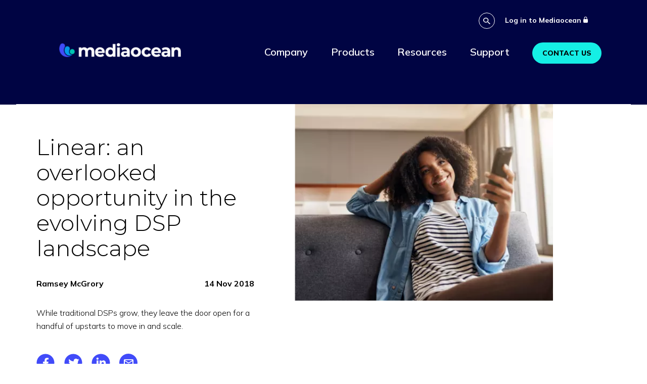

--- FILE ---
content_type: text/html; charset=UTF-8
request_url: https://www.mediaocean.com/linear-in-dsp-landscape
body_size: 13251
content:
<!DOCTYPE html>
<html lang="en" dir="ltr" prefix="og: https://ogp.me/ns#">
  <head>

                 <script>
  // Define dataLayer and the gtag function.
  window.dataLayer = window.dataLayer || [];
  function gtag(){dataLayer.push(arguments);}
  // Set default consent to 'denied' as a placeholder
  // Determine actual values based on your own requirements
  gtag('consent', 'default', {
    'ad_storage': 'denied',
    'ad_user_data': 'denied',
    'ad_personalization': 'denied',
    'analytics_storage': 'denied'
  });
</script><!-- Google Tag Manager --><script>(function(w,d,s,l,i){w[l]=w[l]||[];w[l].push({'gtm.start':
new Date().getTime(),event:'gtm.js'});var f=d.getElementsByTagName(s)[0],
j=d.createElement(s),dl=l!='dataLayer'?'&l='+l:'';j.async=true;j.src=
'https://www.googletagmanager.com/gtm.js?id='+i+dl;f.parentNode.insertBefore(j,f);
})(window,document,'script','dataLayer','GTM-M3M7TJ3');</script><!-- End Google Tag Manager -->


    
    <meta charset="utf-8" />
<noscript><style>form.antibot * :not(.antibot-message) { display: none !important; }</style>
</noscript><meta name="description" content="While traditional DSPs grow, they leave the door open for a handful of upstarts to move in and scale" />
<link rel="canonical" href="https://www.mediaocean.com/linear-in-dsp-landscape" />
<link rel="image_src" href="/sites/default/files/2021-03/Linear%20tv.png" />
<meta property="og:site_name" content="Mediaocean" />
<meta property="og:type" content="post" />
<meta property="og:url" content="https://www.mediaocean.com/linear-in-dsp-landscape" />
<meta property="og:title" content="Linear: an overlooked opportunity in the evolving DSP landscape" />
<meta property="og:description" content="While traditional DSPs grow, they leave the door open for a handful of upstarts to move in and scale" />
<meta property="og:image" content="https://www.mediaocean.com/sites/default/files/2021-03/Linear%20tv.png" />
<meta property="og:image:url" content="https://www.mediaocean.com/sites/default/files/2021-03/Linear%20tv.png" />
<meta name="twitter:card" content="summary_large_image" />
<meta name="twitter:site" content="@teammediaocean" />
<meta name="twitter:title" content="Linear: an overlooked opportunity in the evolving DSP landscape" />
<meta name="twitter:description" content="While traditional DSPs grow, they leave the door open for a handful of upstarts to move in and scale" />
<meta name="twitter:image" content="https://www.mediaocean.com/sites/default/files/2021-03/Linear%20tv.png" />
<meta name="Generator" content="Drupal 10 (https://www.drupal.org)" />
<meta name="MobileOptimized" content="width" />
<meta name="HandheldFriendly" content="true" />
<meta name="viewport" content="width=device-width, initial-scale=1.0" />
<link rel="icon" href="/themes/mediaocean/favicon.ico" type="image/vnd.microsoft.icon" />
<link rel="alternate" hreflang="en" href="https://www.mediaocean.com/linear-in-dsp-landscape" />

    <title>The evolving DSP landscape | Mediaocean</title>
    <link href="https://unpkg.com/aos@2.3.1/dist/aos.css" rel="stylesheet">
    <script src="https://unpkg.com/aos@2.3.1/dist/aos.js"></script>
    <link rel="stylesheet" media="all" href="/core/assets/vendor/normalize-css/normalize.css?t4uh55" />
<link rel="stylesheet" media="all" href="/core/modules/system/css/components/align.module.css?t4uh55" />
<link rel="stylesheet" media="all" href="/core/modules/system/css/components/fieldgroup.module.css?t4uh55" />
<link rel="stylesheet" media="all" href="/core/modules/system/css/components/container-inline.module.css?t4uh55" />
<link rel="stylesheet" media="all" href="/core/modules/system/css/components/clearfix.module.css?t4uh55" />
<link rel="stylesheet" media="all" href="/core/modules/system/css/components/details.module.css?t4uh55" />
<link rel="stylesheet" media="all" href="/core/modules/system/css/components/hidden.module.css?t4uh55" />
<link rel="stylesheet" media="all" href="/core/modules/system/css/components/item-list.module.css?t4uh55" />
<link rel="stylesheet" media="all" href="/core/modules/system/css/components/js.module.css?t4uh55" />
<link rel="stylesheet" media="all" href="/core/modules/system/css/components/nowrap.module.css?t4uh55" />
<link rel="stylesheet" media="all" href="/core/modules/system/css/components/position-container.module.css?t4uh55" />
<link rel="stylesheet" media="all" href="/core/modules/system/css/components/reset-appearance.module.css?t4uh55" />
<link rel="stylesheet" media="all" href="/core/modules/system/css/components/resize.module.css?t4uh55" />
<link rel="stylesheet" media="all" href="/core/modules/system/css/components/system-status-counter.css?t4uh55" />
<link rel="stylesheet" media="all" href="/core/modules/system/css/components/system-status-report-counters.css?t4uh55" />
<link rel="stylesheet" media="all" href="/core/modules/system/css/components/system-status-report-general-info.css?t4uh55" />
<link rel="stylesheet" media="all" href="/core/modules/system/css/components/tablesort.module.css?t4uh55" />
<link rel="stylesheet" media="all" href="/modules/contrib/better_social_sharing_buttons/css/better_social_sharing_buttons.css?t4uh55" />
<link rel="stylesheet" media="all" href="/themes/mediaocean/css/global.css?t4uh55" />
<link rel="stylesheet" media="all" href="/themes/mediaocean/css/swiper-bundle.min.css?t4uh55" />
<link rel="stylesheet" media="all" href="/themes/mediaocean/css/marketo.css?t4uh55" />
<link rel="stylesheet" media="all" href="/themes/mediaocean/css/blog.css?t4uh55" />
<link rel="stylesheet" media="all" href="/themes/mediaocean/css/home.css?t4uh55" />
<link rel="stylesheet" media="all" href="/themes/mediaocean/css/search.css?t4uh55" />
<link rel="stylesheet" media="all" href="/themes/mediaocean/css/paragraphs/agenda.css?t4uh55" />
<link rel="stylesheet" media="all" href="/themes/mediaocean/css/paragraphs/key-value.css?t4uh55" />
<link rel="stylesheet" media="all" href="/themes/mediaocean/css/components/nice-select.css?t4uh55" />
<link rel="stylesheet" media="all" href="https://fonts.googleapis.com/css2?family=Montserrat:ital,wght@0,100;0,200;0,300;0,400;0,500;0,600;0,700;0,800;0,900;1,100;1,200;1,300;1,400;1,500;1,600;1,700;1,900&amp;display=swap" />
<link rel="stylesheet" media="all" href="https://fonts.googleapis.com/css2?family=Mulish:ital,wght@0,200;0,300;0,400;0,500;0,600;0,700;0,800;0,900;1,200;1,300;1,400;1,500;1,600;1,700;1,800;1,900&amp;display=swap&#039;" />

    
    <meta name="google-site-verification" content="pjvS3FDojw9VGWorpdLrlHArg02O04LiOzS7u-adcMk" />
    <meta name="msvalidate.01" content="781FEA492F8A6DC025D379471AFEA304" />
    <meta name="facebook-domain-verification" content="lt3oxtqh6x4rpcc0qjjd0xvs063rq0" />
  </head>
  <body class="layout-no-sidebars page-node-240 path-node type-article">
    <a href="#main-content" class="visually-hidden focusable" aria-label="Skip to main content" > Skip to main content </a>
        <a href="#main-content" class="visually-hidden focusable" aria-label="Skip to main content">
      Skip to main content
    </a>
    
      <div class="dialog-off-canvas-main-canvas" data-off-canvas-main-canvas>
    <div class="mainBanner  " role="main">
  <div class="mobileHeaderContainer mobileAppear">
      <div class="menuLogoContainer">
      <a href="/" aria-label="Home page">
        <img src="/themes/mediaocean/logo.png" width="295" height="34" alt="Mediaocean Logo" />
      </a>
    </div>
  
	<div class="mobileAppear hamburgerMenu">
		<div class="hamburgerMenuContainer" onclick="transformMenu(this);hamburgerAppear();transformMenuClass();" id="hamburgerMenuA">
			<div class="bar1"></div>
			<div class="bar2"></div>
			<div class="bar3"></div>
		</div>
	</div>
</div>
<div id="curtainMenu" class="mobileMenuOverlay">
	  <div class="overlay-content">
         <!--<div id="languageMenu" class="mobileMenuOverlay languageMenu" style="width: 0%;">
		<div class="overlay-content">
			<div class="bug bugContainer languageBug"><div onclick="languageSelectorDisappear()"><span class="showMoreCTA languageSelect" id="languageSelect" onclick="languageSelectorAppear();">← Select Language</span></div></div>
			<div class="hamburgerMenuLinks">
						<div class="footerCompany footerColumn">
						<div class="menuAccordion" onclick="menuAccordionFunction(this)">
						<div class="footerHeader addPadBottom menuAccordion">
							<a href="#" class="footerHeaderText languageText">English</a>
						</div>
					</div>
					</div>
					<div class="footerCompany footerColumn">
						<div class="menuAccordion" onclick="menuAccordionFunction(this)">
						<div class="footerHeader addPadBottom menuAccordion">
							<a href="#" class="footerHeaderText languageText">French</a>
						</div>
					</div>
					</div>
			</div>
		</div>
	</div>-->
<div class="bug bugContainer"><img alt="Mediaocean logo" height="85" src="/themes/mediaocean/images/global/Mediaocean_Logo-reverse3.png" width="97" loading="lazy"> <!--<div onclick="languageSelectorAppear()"><span class="showMoreCTA languageSelect">Select Language →</span></div>--></div>

<form action="/search/node?keys=" method="GET">
<div class="searchBarContainer">
<div class="searchHeader"><span>Search</span></div>

<div class="barContainer"><img alt="Magnifying glass" class="mg" height="15" src="/themes/mediaocean/images/global/MagnifyGlass.png" width="15" loading="lazy"><input class="searchBarBar" id="search" name="keys" placeholder="Search" type="search"><input class="submitButton" type="submit"></div>
</div>
</form>



                <div class="hamburgerMenuLinks">
                        <div class="footerCompany footerColumn">
            <div class="menuAccordion" onclick="menuAccordionFunction(this)">
              <div class="footerHeader addPadBottom menuAccordion">
                                <a href="javascript:;" class="footerHeaderText">Company</a>
                <i class="arrow down"></i>
              </div>
              <div class="footerItemWrapper" id="footerItemWrapper">
                                                  <div class="footerItem addPad headerItem">
                    <a href="/company" class="footerItemText" data-drupal-link-system-path="node/31">Company</a>
                  </div>
                                                      <div class="footerItem addPad headerItem">
                      <a href="/diversity-inclusion" class="footerItemText" data-drupal-link-system-path="node/33">Diversity, equity, and inclusion</a>
                            </div>
              <div class="footerItem addPad headerItem">
                      <a href="/careers" class="footerItemText" data-drupal-link-system-path="node/34">Careers</a>
                            </div>
              <div class="footerItem addPad headerItem">
                      <a href="/newsroom" class="footerItemText" data-drupal-link-system-path="node/72">Newsroom</a>
                            </div>
              <div class="footerItem addPad headerItem">
                      <a href="/contact" class="footerItemText" data-drupal-link-system-path="node/35">Contact</a>
                            </div>
          

  
              </div>
            </div>
          </div>
                                <div class="footerCompany footerColumn">
            <div class="menuAccordion" onclick="menuAccordionFunction(this)">
              <div class="footerHeader addPadBottom menuAccordion">
                                <a href="javascript:;" class="footerHeaderText">Products</a>
                <i class="arrow down"></i>
              </div>
              <div class="footerItemWrapper" id="footerItemWrapper">
                                                  <div class="footerItem addPad headerItem">
                    <a href="/platform" class="footerItemText" data-drupal-link-system-path="node/29">Products</a>
                  </div>
                                                      <div class="footerItem addPad headerItem">
                      <a href="https://go.prisma.mediaocean.com/" target="_blank" class="footerItemText">Prisma</a>
                            </div>
              <div class="footerItem addPad headerItem">
                      <a href="https://innovid.com/" target="_blank" class="footerItemText">Innovid</a>
                            </div>
              <div class="footerItem addPad headerItem">
                      <a href="https://www.protected.media/" target="_blank" class="footerItemText">Protected</a>
                            </div>
          

  
              </div>
            </div>
          </div>
                                <div class="footerCompany footerColumn">
            <div class="menuAccordion" onclick="menuAccordionFunction(this)">
              <div class="footerHeader addPadBottom menuAccordion">
                                <a href="javascript:;" class="footerHeaderText">Resources</a>
                <i class="arrow down"></i>
              </div>
              <div class="footerItemWrapper" id="footerItemWrapper">
                                                  <div class="footerItem addPad headerItem">
                    <a href="/resources" class="footerItemText" data-drupal-link-system-path="node/262">Resources</a>
                  </div>
                                                      <div class="footerItem addPad headerItem">
                      <a href="/events" class="footerItemText" data-drupal-link-system-path="node/402">Events</a>
                            </div>
              <div class="footerItem addPad headerItem">
                      <a href="/articles" class="footerItemText" data-drupal-link-system-path="node/261">Articles</a>
                            </div>
              <div class="footerItem addPad headerItem">
                      <a href="/insights" class="footerItemText" data-drupal-link-system-path="node/401">Insights</a>
                            </div>
              <div class="footerItem addPad headerItem">
                      <a href="/featured-reports" class="footerItemText" data-drupal-link-system-path="node/1410">Reports</a>
                            </div>
              <div class="footerItem addPad headerItem">
                      <a href="https://flashtalking.com/showcase" target="_blank" class="footerItemText">Creative Showcase</a>
                            </div>
              <div class="footerItem addPad headerItem">
                      <a href="/press-coverage" class="footerItemText" data-drupal-link-system-path="node/403">Press coverage</a>
                            </div>
          

  
              </div>
            </div>
          </div>
                                <div class="footerCompany footerColumn">
            <div class="menuAccordion" onclick="menuAccordionFunction(this)">
              <div class="footerHeader addPadBottom menuAccordion">
                                <a href="javascript:;" class="footerHeaderText">Support</a>
                <i class="arrow down"></i>
              </div>
              <div class="footerItemWrapper" id="footerItemWrapper">
                                                  <div class="footerItem addPad headerItem">
                    <a href="https://support.mediaocean.com/" target="_blank" class="footerItemText">Support</a>
                  </div>
                                                      <div class="footerItem addPad headerItem">
                      <a href="https://www.mediaocean.com/mediaocean-education" target="_self" class="footerItemText">Education</a>
                            </div>
          

  
              </div>
            </div>
          </div>
                	  </div>
    

  


	<div class="mobileMenuButtonContainer">
					<a href="/contact" target="_blank" class="greenButton buttonMenu" aria-label="Contact Us">Contact Us</a>
			</div>

  </div>

</div>
<div class="headerContactLinks mobileDisappear">
	  <div class="headerContactLinksContainer">
         <div class="searchBarContainer">
<form accept-charset="UTF-8" action="/search/node" class="search-form search-block-form" data-drupal-form-fields="searchInput" data-once="form-updated" id="search-block-form" method="get" role="search">
<div class="searchBox"><svg class="ecks" data-name="Icon / Exit" height="14" id="Icon_Exit" onclick="closeBar(this)" viewBox="0 0 14 14" width="14" xmlns:xlink="http://www.w3.org/1999/xlink"><defs><clipPath id="clip-path"><path d="M14,1.41,12.59,0,7,5.59,1.41,0,0,1.41,5.59,7,0,12.59,1.41,14,7,8.41,12.59,14,14,12.59,8.41,7Z" data-name="Icon color" fill="#414bf9" id="Icon_color" transform="translate(5 5)" /></clipPath></defs><g data-name="Group 8" id="Group_8" transform="translate(-5 -5)"><path d="M14,1.41,12.59,0,7,5.59,1.41,0,0,1.41,5.59,7,0,12.59,1.41,14,7,8.41,12.59,14,14,12.59,8.41,7Z" data-name="Icon color" fill="#414bf9" id="Icon_color-2" transform="translate(5 5)" /></g></svg><input class="searchInput" id="searchInput" maxlength="128" name="keys" placeholder="Search" size="15" type="text" value><button aria-label="Search" class="searchButton" onclick="showBar(this)" type="button"><i class="material-icons"><svg alt="search" height="13.846" viewBox="0 0 13.846 13.846" width="13.846" xmlns:xlink="http://www.w3.org/1999/xlink"><defs><clipPath id="clip-path"><path d="M12.667,13.846h0L8.708,9.9V9.27l-.214-.222a5.153,5.153,0,1,1,.554-.554l.222.214H9.9l3.95,3.959-1.179,1.179ZM5.146,1.583A3.563,3.563,0,1,0,8.708,5.146,3.567,3.567,0,0,0,5.146,1.583Z" data-name="Icon color" fill="#fff" id="Icon_color" /></clipPath></defs><g data-name="Magnifying Glass Icon" id="Magnifying_Glass_Icon" transform="translate(-2.375 -2.375)"><g data-name="Group 20" id="Group_20" transform="translate(2.375 2.375)"><path d="M12.667,13.846h0L8.708,9.9V9.27l-.214-.222a5.153,5.153,0,1,1,.554-.554l.222.214H9.9l3.95,3.959-1.179,1.179ZM5.146,1.583A3.563,3.563,0,1,0,8.708,5.146,3.567,3.567,0,0,0,5.146,1.583Z" data-name="Icon color" fill="#fff" id="Icon_color-2" /></g></g></svg></i></button><input class="desktopSubmit" type="submit" value="Search"></div>
</form>
</div>



  
        									<div class="loginArea">
							<a href="">Log in to Mediaocean </a>
									<svg xmlns="http://www.w3.org/2000/svg" width="9.234" height="12.218" viewBox="0 0 9.234 12.218">
					  <path id="Path_17" data-name="Path 17" d="M89.181,33.958V30.77a3.092,3.092,0,0,0-.014-.388,1.664,1.664,0,0,0-1.519-1.461V27.338a3.076,3.076,0,1,0-6.15-.079c0,.554,0,1.109,0,1.663a1.6,1.6,0,0,0-.458.1,1.7,1.7,0,0,0-1.083,1.6c0,.979,0,1.956,0,2.936v1.142a1.706,1.706,0,0,0,1.066,1.6,2.654,2.654,0,0,0,.99.111h4.818c.228,0,.459,0,.686,0a1.688,1.688,0,0,0,1.65-1.476A7.738,7.738,0,0,0,89.181,33.958Zm-6.663-6.614a2.054,2.054,0,0,1,4-.621h0a4.155,4.155,0,0,1,.109,1.308v.884H82.518C82.516,28.39,82.508,27.866,82.518,27.344Z" transform="translate(-79.956 -24.188)" fill="#fff"></path>
					</svg>
													<div class="dropdown">
						        					<div class="blueLink">
				<a href="https://go.mediaocean.com/" target="_blank" class="halfUnderlineCTA">Prisma</a>
			</div>
		    					<div class="blueLink">
				<a href="https://sellers.mediaocean.com/" target="_blank" class="halfUnderlineCTA">Prisma for Sellers</a>
			</div>
		    					<div class="blueLink">
				<a href="/innovid-login" target="_blank" class="halfUnderlineCTA">Innovid</a>
			</div>
		      
					</div>
							</div>
		      



  </div>

</div>
  <div class="menuContainer">
      <div class="menuLogoContainer">
	  		<a href="/" title="Home" rel="home" aria-label="Home">
		  <img src="/themes/mediaocean/logo.png" alt="Home" width="295" height="34" />
		</a>
	  	  	  
  </div>

          		
      <div class="menuLinksContainer">
				  				<div class="menuItemContainer dropdownItem">
					<div class="paddingBlock">
						<a href="/company" data-drupal-link-system-path="node/31">Company</a>
					</div>
					<div class="dropdownMegaMenu">
						<div class="caretCompany"><span class="caret up"></span></div>
						<!--<div class="triangle"></div>-->
						<div class="dropdownContainer">
							<div class="leftTextContainer">
																	<div class="leftContainerImage"><a href="/company" aria-label="Company">    <img loading="lazy" src="/sites/default/files/2022-02/Mediaocean_Company_Nav_Illustration_0.png" width="2229" height="1846" alt="" />


</a></div>
																<div class="leftContainerText">
									<div class="megaMenuHeader"><a href="/company" aria-label="Company"><span>Company</span></a></div>
									<div class="megaMenuDesc"><span>Mediaocean powers the future of the advertising ecosystem with AI.</span></div>
								</div>
							</div>
							<div class="rightLinksContainer">
								<div class="linksContainer">
									        					<div class="individualLink">
				<div class="blueLink">
					<a href="/diversity-inclusion" class="halfUnderlineCTA" data-drupal-link-system-path="node/33">Diversity, equity, and inclusion</a>
				</div>
				<div class="linkDescription"><span>Diversity of thought and experience makes us stronger.</span></div>
			</div>
					<div class="individualLink">
				<div class="blueLink">
					<a href="/careers" class="halfUnderlineCTA" data-drupal-link-system-path="node/34">Careers</a>
				</div>
				<div class="linkDescription"><span>Check out job openings and discover how we bring our passion to work every day.</span></div>
			</div>
					<div class="individualLink">
				<div class="blueLink">
					<a href="/newsroom" class="halfUnderlineCTA" data-drupal-link-system-path="node/72">Newsroom</a>
				</div>
				<div class="linkDescription"><span>Read official press releases and announcements.</span></div>
			</div>
					<div class="individualLink">
				<div class="blueLink">
					<a href="/contact" class="halfUnderlineCTA" data-drupal-link-system-path="node/35">Contact</a>
				</div>
				<div class="linkDescription"><span>We want to hear from you!</span></div>
			</div>
		        
    
  
								</div>
							</div>
						</div>
					</div>
				</div>
							  				<div class="menuItemContainer dropdownItem">
					<div class="paddingBlock">
						<a href="/platform" data-drupal-link-system-path="node/29">Products</a>
					</div>
					<div class="dropdownMegaMenu">
						<div class="caretCompany"><span class="caret up"></span></div>
						<!--<div class="triangle"></div>-->
						<div class="dropdownContainer">
							<div class="leftTextContainer">
																	<div class="leftContainerImage"><a href="/platform" aria-label="Products">    <img loading="lazy" src="/sites/default/files/2022-02/Mediaocean_Platform_Nav_Illustration_0.png" width="2373" height="1610" alt="" />


</a></div>
																<div class="leftContainerText">
									<div class="megaMenuHeader"><a href="/platform" aria-label="Products"><span>Products</span></a></div>
									<div class="megaMenuDesc"><span>The Mediaocean suite delivers seamless advertising orchestration across channels, formats, and devices.</span></div>
								</div>
							</div>
							<div class="rightLinksContainer">
								<div class="linksContainer">
									        					<div class="individualLink">
				<div class="blueLink">
					<a href="https://go.prisma.mediaocean.com/" target="_blank" class="halfUnderlineCTA">Prisma</a>
				</div>
				<div class="linkDescription"><span>End-to-end workflow automation for media buying and finance</span></div>
			</div>
					<div class="individualLink">
				<div class="blueLink">
					<a href="https://www.innovid.com/" target="_blank" class="halfUnderlineCTA">Innovid</a>
				</div>
				<div class="linkDescription"><span>Omnichannel ad serving, creative personalization, measurement, and optimization</span></div>
			</div>
					<div class="individualLink">
				<div class="blueLink">
					<a href="https://www.protected.media/" target="_blank" class="halfUnderlineCTA">Protected</a>
				</div>
				<div class="linkDescription"><span>Verification solutions including brand safety, SIVT, viewability, and attention</span></div>
			</div>
		        
    
  
								</div>
							</div>
						</div>
					</div>
				</div>
							  				<div class="menuItemContainer dropdownItem">
					<div class="paddingBlock">
						<a href="/resources" data-drupal-link-system-path="node/262">Resources</a>
					</div>
					<div class="dropdownMegaMenu">
						<div class="caretCompany"><span class="caret up"></span></div>
						<!--<div class="triangle"></div>-->
						<div class="dropdownContainer">
							<div class="leftTextContainer">
																	<div class="leftContainerImage"><a href="/resources" aria-label="Resources">    <img loading="lazy" src="/sites/default/files/2022-02/Mediaocean_Resources_Nav_Illustration_0.png" width="2142" height="1579" alt="" />


</a></div>
																<div class="leftContainerText">
									<div class="megaMenuHeader"><a href="/resources" aria-label="Resources"><span>Resources</span></a></div>
									<div class="megaMenuDesc"><span>Thought leadership, industry insights, reports and more covering all things omnichannel advertising</span></div>
								</div>
							</div>
							<div class="rightLinksContainer">
								<div class="linksContainer">
									        					<div class="individualLink">
				<div class="blueLink">
					<a href="/events" class="halfUnderlineCTA" data-drupal-link-system-path="node/402">Events</a>
				</div>
				<div class="linkDescription"><span>Upcoming webinars and events as well as past recordings</span></div>
			</div>
					<div class="individualLink">
				<div class="blueLink">
					<a href="/articles" class="halfUnderlineCTA" data-drupal-link-system-path="node/261">Articles</a>
				</div>
				<div class="linkDescription"><span>Industry publications featuring bylines from Mediaocean leaders</span></div>
			</div>
					<div class="individualLink">
				<div class="blueLink">
					<a href="/insights" class="halfUnderlineCTA" data-drupal-link-system-path="node/401">Insights</a>
				</div>
				<div class="linkDescription"><span>Updates, blog posts, and other tidbits from our team</span></div>
			</div>
					<div class="individualLink">
				<div class="blueLink">
					<a href="/featured-reports" class="halfUnderlineCTA" data-drupal-link-system-path="node/1410">Reports</a>
				</div>
				<div class="linkDescription"><span>White papers and industry reports covering the latest trends</span></div>
			</div>
					<div class="individualLink">
				<div class="blueLink">
					<a href="https://flashtalking.com/showcase" target="_blank" class="halfUnderlineCTA">Creative Showcase</a>
				</div>
				<div class="linkDescription"><span>Impactful results from clients leveraging Innovid</span></div>
			</div>
					<div class="individualLink">
				<div class="blueLink">
					<a href="/press-coverage" class="halfUnderlineCTA" data-drupal-link-system-path="node/403">Press coverage</a>
				</div>
				<div class="linkDescription"><span>Industry publications featuring Mediaocean and our leaders</span></div>
			</div>
		        
    
  
								</div>
							</div>
						</div>
					</div>
				</div>
							  				<div class="menuItemContainer dropdownItem">
					<div class="paddingBlock">
						<a href="https://support.mediaocean.com/" target="_blank">Support</a>
					</div>
					<div class="dropdownMegaMenu">
						<div class="caretCompany"><span class="caret up"></span></div>
						<!--<div class="triangle"></div>-->
						<div class="dropdownContainer">
							<div class="leftTextContainer">
																	<div class="leftContainerImage"><a href="https://support.mediaocean.com/" aria-label="Support">    <img loading="lazy" src="/sites/default/files/2024-04/Mediaocean_Education_Nav_Illustration.png" width="2229" height="1846" alt="" />


</a></div>
																<div class="leftContainerText">
									<div class="megaMenuHeader"><a href="https://support.mediaocean.com/" aria-label="Support"><span>Support</span></a></div>
									<div class="megaMenuDesc"><span>Task-level eLearning and quick learning articles, on-demand webinars, and technical content</span></div>
								</div>
							</div>
							<div class="rightLinksContainer">
								<div class="linksContainer">
									        					<div class="individualLink">
				<div class="blueLink">
					<a href="https://www.mediaocean.com/mediaocean-education" target="_self" class="halfUnderlineCTA">Education</a>
				</div>
				<div class="linkDescription"><span>Learn about self-certification courses and live training programs from Mediaocean.</span></div>
			</div>
		        
    
  
								</div>
							</div>
						</div>
					</div>
				</div>
							  									<div class="menuButtonContainer">
						<a href="/contact" class="greenButton extraPad menuButton" data-drupal-link-system-path="node/35">Contact us</a>
					</div>
										  </div>
        
    
  



  </div>

	<div class="banner-content">
    
  </div>
</div>

<div id="main-content">
	<div data-drupal-messages-fallback class="hidden"></div><div class="article-content">
	<div class="altBannerContainer whiteBG">

		<div class="altBannerImageContainer mobileAppear tablegBgImage">
			   <div>
  
         <picture>
                  <source srcset="/sites/default/files/styles/large/public/2021-03/Linear%20tv.webp?itok=gdvr3xvc 1x, /sites/default/files/styles/large_2x/public/2021-03/Linear%20tv.webp?itok=0_fIIqmn 2x" type="image/webp" width="480" height="365"/>
              <source srcset="/sites/default/files/styles/large/public/2021-03/Linear%20tv.png?itok=gdvr3xvc 1x, /sites/default/files/styles/large_2x/public/2021-03/Linear%20tv.png?itok=0_fIIqmn 2x" type="image/png" width="480" height="365"/>
                  <img loading="eager" srcset="/sites/default/files/styles/large/public/2021-03/Linear%20tv.png?itok=gdvr3xvc 1x, /sites/default/files/styles/large_2x/public/2021-03/Linear%20tv.png?itok=0_fIIqmn 2x" width="480" height="365" src="/sites/default/files/styles/large/public/2021-03/Linear%20tv.png?itok=gdvr3xvc" alt="Woman watching tv" />

  </picture>



</div>


		</div>
		<div class="altBannerImageContainer tablegBgImage tabletDisappear mobileDisappear tabletAppear">
			   <div>
  
         <picture>
                  <source srcset="/sites/default/files/styles/large/public/2021-03/Linear%20tv.webp?itok=gdvr3xvc 1x, /sites/default/files/styles/large_2x/public/2021-03/Linear%20tv.webp?itok=0_fIIqmn 2x" type="image/webp" width="480" height="365"/>
              <source srcset="/sites/default/files/styles/large/public/2021-03/Linear%20tv.png?itok=gdvr3xvc 1x, /sites/default/files/styles/large_2x/public/2021-03/Linear%20tv.png?itok=0_fIIqmn 2x" type="image/png" width="480" height="365"/>
                  <img loading="eager" srcset="/sites/default/files/styles/large/public/2021-03/Linear%20tv.png?itok=gdvr3xvc 1x, /sites/default/files/styles/large_2x/public/2021-03/Linear%20tv.png?itok=0_fIIqmn 2x" width="480" height="365" src="/sites/default/files/styles/large/public/2021-03/Linear%20tv.png?itok=gdvr3xvc" alt="Woman watching tv" />

  </picture>



</div>


		</div>
		<div id="slider" class="leftTextContainerAltBanner slider tabletPad">
			<ul id="slides" class="s">
				<li>
					<div class="blogTextContainer">
						<div class="blogTitle">
							<h1 class="h2" style="color:#000000;">Linear: an overlooked opportunity in the evolving DSP landscape</h1>
						</div>
						<div class="blogAuthor flexFlex mobileDisappear">
							<div><span style="color:#000000;"> Ramsey McGrory</span></div>
							<div class="blogDate" style="padding-left:20px; padding-bottom:0;"><span style="color:#000000;">14 Nov 2018</span></div>
						</div>
						<div class="blogAuthor flexFlex mobileAppear">
							<div>
								<div><span style="color:#000000;"> Ramsey McGrory</span></div>
								<div class="blogDate" style="padding-left:20px; padding-bottom:0;"><span style="color:#000000;">14 Nov 2018</span></div>
							</div>
						</div>
						<div class="blogSummary"><span style="color:#000000;">
							   While traditional DSPs grow, they leave the door open for a handful of upstarts to move in and scale.

						</span></div>
						<div class="blogCTA">
							<div class="blogButtonContainer">
								<div class="iconsContents headerIcons">
									

    
    
    <!-- Facebook share button -->
    		<div class="iconContainer">
			<a href="https://www.facebook.com/sharer/sharer.php?u=https://www.mediaocean.com/linear-in-dsp-landscape&title=Linear: an overlooked opportunity in the evolving DSP landscape" target="_blank" title="Share to Facebook" aria-label="Share to Facebook" class="social-sharing-buttons__button" rel="noreferer, noopener">
				<svg xmlns="http://www.w3.org/2000/svg" width="36.4" height="36.4" viewBox="0 0 36.4 36.4">
					<g id="Share-FB_Btn" transform="translate(0.5 0.5)">
						<g id="icon_social_Facebook" data-name="icon / social / Facebook">
							<g id="Facebook">
								<path id="Combined-Shape" d="M0,17.7A17.7,17.7,0,1,1,17.7,35.4,17.7,17.7,0,0,1,0,17.7Z" fill="#414bf9" stroke="rgba(0,0,0,0)" stroke-width="1"/>
								<path id="Fill-4" d="M34.262,26.511l.569-3.7h-3.56V20.4a1.854,1.854,0,0,1,2.092-2h1.619V15.25A19.769,19.769,0,0,0,32.107,15c-2.932,0-4.848,1.774-4.848,4.985v2.823H24v3.7h3.259v8.953a13.009,13.009,0,0,0,4.011,0V26.511h2.991" transform="translate(-11.269 -7.262)" fill="#fff" stroke="rgba(0,0,0,0)" stroke-width="1" fill-rule="evenodd"/>
							</g>
						</g>
					</g>
				</svg>
			</a>
		</div>
    
    <!-- Twitter share button -->
    		<div class="iconContainer">
			<a href="http://twitter.com/intent/tweet?text=Linear: an overlooked opportunity in the evolving DSP landscape+https://www.mediaocean.com/linear-in-dsp-landscape" target="_blank" title="Share to Twitter" aria-label="Share to Twitter" class="social-sharing-buttons__button" rel="noreferer, noopener">
				<svg xmlns="http://www.w3.org/2000/svg" width="36.4" height="36.4" viewBox="0 0 36.4 36.4">
					<g id="Share-Twitter_Btn" transform="translate(0.5 0.5)">
						<g id="icon_social_Twitter" data-name="icon / social / Twitter">
							<path id="Combined-Shape" d="M0,17.7A17.7,17.7,0,1,1,17.7,35.4,17.7,17.7,0,0,1,0,17.7Z" fill="#414bf9" stroke="rgba(0,0,0,0)" stroke-width="1"/>
							<path id="Fill-3" d="M34.049,23.024a12.911,12.911,0,0,1-1.288,6.165,12.518,12.518,0,0,1-4.413,4.983A12.071,12.071,0,0,1,21.424,36.2a12.161,12.161,0,0,1-6.8-1.985,8.93,8.93,0,0,0,6.587-1.858,4.546,4.546,0,0,1-4.18-3.083,3.811,3.811,0,0,0,2.027-.042,4.418,4.418,0,0,1-2.618-1.6,4.044,4.044,0,0,1-.929-2.829,3.987,3.987,0,0,0,1.985.549,4.188,4.188,0,0,1-1.858-2.7,4.25,4.25,0,0,1,.507-3.209,11.853,11.853,0,0,0,9.121,4.645,4.282,4.282,0,0,1,.866-3.758,4.183,4.183,0,0,1,3.441-1.689,4.281,4.281,0,0,1,3.252,1.394,8.814,8.814,0,0,0,2.829-1.056,4.4,4.4,0,0,1-1.942,2.449,8.694,8.694,0,0,0,2.534-.718,9.061,9.061,0,0,1-2.2,2.322" transform="translate(-6.737 -9.209)" fill="#fff" fill-rule="evenodd"/>
						</g>
					</g>
				</svg>
			</a>
		</div>
    
    <!-- WhatsApp share button -->
    
    <!-- Facebook Messenger share button -->
    
    <!-- Pinterest share button -->
    
    <!-- Linkedin share button -->
    		<div class="iconContainer">
			<a href="http://www.linkedin.com/shareArticle?mini=true&url=https://www.mediaocean.com/linear-in-dsp-landscape&title=Linear: an overlooked opportunity in the evolving DSP landscape&source=https://www.mediaocean.com" target="_blank" title="Share to Linkedin" aria-label="Share to Linkedin" class="social-sharing-buttons__button" rel=" noreferer,noopener">
				<svg xmlns="http://www.w3.org/2000/svg" width="36.4" height="36.4" viewBox="0 0 36.4 36.4">
					<g id="Share-LinkedIn_Btn" transform="translate(0.5 0.5)">
						<g id="icon_social_LinkedIN" data-name="icon / social / LinkedIN">
							<path id="Combined-Shape" d="M0,17.7A17.7,17.7,0,1,1,17.7,35.4,17.7,17.7,0,0,1,0,17.7Z" fill="#414bf9" stroke="rgba(0,0,0,0)" stroke-width="1"/>
							<path id="Fill-4" d="M20.574,15.007a1.988,1.988,0,0,0-1.452-.614,2.122,2.122,0,1,0,0,4.244,1.984,1.984,0,0,0,1.452-.614,2.158,2.158,0,0,0,0-3.016" transform="translate(-7.911 -7.114)" fill="#fff" fill-rule="evenodd"/>
							<path id="Fill-6" d="M29.368,25.669V38.737h3.574V32.092a2.832,2.832,0,0,1,1.2-2.569,2.1,2.1,0,0,1,2.4-.056,2.815,2.815,0,0,1,1.2,2.625v6.646h3.574V30.7a4.836,4.836,0,0,0-1.759-4.188,4.414,4.414,0,0,0-3.769-.81,4.1,4.1,0,0,0-2.848,2.038V25.669Z" transform="translate(-14.025 -12.639)" fill="#fff" fill-rule="evenodd"/>
							<path id="Fill-8" d="M17.662,38.835h3.574V25.767H17.662Z" transform="translate(-8.238 -12.736)" fill="#fff"/>
						</g>
					</g>
				</svg>
			</a>
		</div>
    
    <!-- Digg share button -->
    
    <!-- StumbleUpon share button -->
    
    <!-- Slashdot share button -->
    
    <!-- Tumblr share button -->
    
    <!-- Reddit share button -->
    
    <!-- Evernote share button -->
    
    <!-- Email share button -->
    		<div class="iconContainer">
			<a href="mailto:?subject=Linear: an overlooked opportunity in the evolving DSP landscape&body=https://www.mediaocean.com/linear-in-dsp-landscape" title="Share to E-mail" aria-label="Share to E-mail" class="social-sharing-buttons__button" target="_blank" rel=" noreferer,noopener">
				<svg id="Share-Email_Btn" xmlns="http://www.w3.org/2000/svg" xmlns:xlink="http://www.w3.org/1999/xlink" width="36" height="36" viewBox="0 0 36 36">
					<defs>
						<clipPath id="clip-path">
							<path id="Icon_color" data-name="Icon color" d="M17.1,15H1.9A1.89,1.89,0,0,1,0,13.125V1.875A1.89,1.89,0,0,1,1.9,0H17.1A1.89,1.89,0,0,1,19,1.875v11.25A1.89,1.89,0,0,1,17.1,15ZM1.9,3.75v9.376H17.1V3.75L9.5,8.437Zm0-1.875L9.5,6.553l7.6-4.679Z" transform="translate(0)" fill="#fff"/>
						</clipPath>
					</defs>
					<circle id="Combined-Shape" data-name="Ellipse 16" cx="18" cy="18" r="18" fill="#414bf9"/>
					<g id="Icon_Mail" data-name="Icon / Mail" transform="translate(9 11)">
						<g id="Group_11" data-name="Group 11" transform="translate(0)">
							<path id="" data-name="Icon color" d="M17.1,15H1.9A1.89,1.89,0,0,1,0,13.125V1.875A1.89,1.89,0,0,1,1.9,0H17.1A1.89,1.89,0,0,1,19,1.875v11.25A1.89,1.89,0,0,1,17.1,15ZM1.9,3.75v9.376H17.1V3.75L9.5,8.437Zm0-1.875L9.5,6.553l7.6-4.679Z" transform="translate(0)" fill="#fff" stroke="rgba(0,0,0,0)" stroke-width="1"/>
						</g>
					</g>
				</svg>
			</a>
		</div>
    
    <!-- Copy link share button -->
    
  <!-- Print share button -->
  
								</div>
							</div>
						</div>
					</div>
				</li>
			</ul>
		</div>
		<div class="altBannerImageContainer mobileDisappear">
			   <div>
  
         <picture>
                  <source srcset="/sites/default/files/styles/large/public/2021-03/Linear%20tv.webp?itok=gdvr3xvc 1x, /sites/default/files/styles/large_2x/public/2021-03/Linear%20tv.webp?itok=0_fIIqmn 2x" type="image/webp" width="480" height="365"/>
              <source srcset="/sites/default/files/styles/large/public/2021-03/Linear%20tv.png?itok=gdvr3xvc 1x, /sites/default/files/styles/large_2x/public/2021-03/Linear%20tv.png?itok=0_fIIqmn 2x" type="image/png" width="480" height="365"/>
                  <img loading="eager" srcset="/sites/default/files/styles/large/public/2021-03/Linear%20tv.png?itok=gdvr3xvc 1x, /sites/default/files/styles/large_2x/public/2021-03/Linear%20tv.png?itok=0_fIIqmn 2x" width="480" height="365" src="/sites/default/files/styles/large/public/2021-03/Linear%20tv.png?itok=gdvr3xvc" alt="Woman watching tv" />

  </picture>



</div>


		</div>
	</div>
	<div class="container bctnr">
		<div class="blogContentTextContainer">
			   <p>As previously published by AdExchanger.</p>

<p>With The Trade Desk’s market cap above $5 billion (<a href="https://www.google.com/search?q=ttd" rel="nofollow" target="_blank">Stock: TTD</a>) and MediaMath’s valuation topping $1 billion following its&nbsp;<a href="https://www.wsj.com/articles/ad-tech-company-mediamath-raises-225-million-1531220400" rel="nofollow" target="_blank">last funding round</a>, leading traditional demand-side platforms (DSPs) are scaling and consolidating their positions globally.</p>

<p>In their marketing and public statements, both DSPs have focused on international growth and connected TV. But while they focus on connected TV, they're neglecting the linear TV opportunity, leaving the door open for a handful of upstarts – including VideoAmp, 4C Insights and TVSquared – to move in and scale.</p>

<h3><strong>Early stages of a transformation</strong></h3>

<p>There is an unspoken axiom that all media will be bought, sold and delivered digitally and programmatically, which I define as IP-delivered content that is targeted with massive data and automation.</p>

<p>Programmatic is the kudzu of our industry, and the transition to it feels inevitable, but there are&nbsp;<a href="https://adexchanger.com/data-driven-thinking/willie-wonka-paranoid-optimism-future-advertising" rel="nofollow" target="_blank">transformations happening</a>&nbsp;at every level of the market that will stretch the transition over the next decade. “Inevitability and speed are not the same thing,” the&nbsp;<a href="https://groupm-assets.s3.us-east-2.amazonaws.com/s3fs-public/SOV%202018_spreads_0.pdf" rel="nofollow" target="_blank">GroupM video report</a>&nbsp;recently declared astutely.</p>

<p>Also, media sellers are not incentivized to convert linear-delivered media to digital delivery. A significant share of revenue still comes from linear television advertising, and publishers are concerned about two things: the significant infrastructure investment to modernize and the price and revenue uncertainty of transitioning from linear to digital.</p>

<p>Publishers must also contend with the operational costs to execute media – such as the data tech, ad serving, measurement and staffing, not to mention the training and re-organizations needed to sell and deliver cross-media advertising.</p>

<p>So, while established DSPs focus on digital and CTV, eMarketer reports that CTV spend accounts for&nbsp;<a href="https://www.emarketer.com/content/audience-for-connected-tv-grows-but-ad-spending-has-lagged" rel="nofollow" target="_blank">about 12% of TV ad spend in the US</a>, and there is still&nbsp;<a href="https://www.emarketer.com/content/us-tv-ad-spending-to-fall-in-2018" rel="nofollow" target="_blank">more than $69 billion in traditional TV advertising</a>&nbsp;bought and sold, which can benefit significantly from programmatic thinking.</p>

<h3><strong>An overlooked opportunity</strong></h3>

<p>There is a new class of DSPs already applying the programmatic advantages of data and automation to TV, without waiting for the media to be delivered digitally. This has the potential to deliver real value for both marketers and publishers and change the DSP landscape within two to three years.</p>

<p>Here is an example of how they do it. A marketer makes $300 million in upfront commitments to several cross-media publishers. Its 12 brands have different initiatives, target audiences and success metrics. During the year, the marketer and agency partner(s) match media ­– shows, audiences and ratings – to the brand and initiative combinations. This yield maximization problem has historically been managed manually.</p>

<p>With more data available beyond Nielsen cross-media panels – including set-top box, device and digital first-party data – this is untenable. VideoAmp, 4CInsights, TVSquared and other companies have started to help marketers move from a manual reallocation process with Nielsen to an algorithmic reallocation with massive data, including digital video. (Full disclosure: Mediaocean&nbsp;<a href="https://adexchanger.com/investment/videoamp-raises-21-4m-series-b-mediaocean-unify-tv-video-planning/" rel="nofollow" target="_blank">invested</a>&nbsp;in VideoAmp last year.) It is a perfect application of cloud-based computing and is already improving marketer results as measured by effective GRP costs.</p>

<p>Think about the scale of this: According to eMarketer, the US TV upfronts account for about $20 billion in advertising spend, local TV is another $19 billion and US video is roughly $33 billion. If these new DSPs are delivering 10-30% media yield efficiency in linear, where issues of fraud are nonexistent and the nonworking media costs are three to five times lower, there are massive gains for marketers and higher prices for the publishers. It also doesn’t require the publishers to change the way they’re negotiating or delivering TV ads in the short term.</p>

<p>Anchored on activating data across channels, new DSPs like 4CInsights and VideoAmp have a real opportunity to address part of the market so far not prioritized by The Trade Desk and MediaMath. The next three years will see continued innovation and disruption as marketers ask the same fundamental question: How do I invest $1 of media across all my channels to increase my enterprise value?</p>

<p><i>Follow Ramsey McGrory (<a href="https://twitter.com/nycmcg" rel="nofollow" target="_blank">@NYCMcG</a>), Mediaocean (<a href="https://twitter.com/TeamMediaocean" rel="nofollow" target="_blank">@TeamMediaocean</a>) and AdExchanger (<a href="https://twitter.com/adexchanger" rel="nofollow" target="_blank">@adexchanger</a>) on Twitter.</i></p>


		</div>
	</div>
</div>


<style type="text/css">
.blogPostTitle h1 {
  color: #000000;
}
.whiteBG {
  background: #ffffff;
}
.flexFlex {
  display: flex;
  justify-content: space-between;
}
.blogDate {
  padding-top: 0;
}
.subheadContainer {
  padding-bottom: 17px !important;
}
.blogLink {
  color: #414bf9;
  font-weight: 700;
}
.blogLink:hover {
  text-decoration: underline;
}
@media (min-width: 1025px) {
  .blogTextContainer {
    padding-top: 130px;
  }
  .threeColumnColumn {
    margin-right: 30px;
  }
  .secondRow {
    padding-top: 90px;
  }
  .videoImgContainer {
    padding-bottom: 25px;
  }
}
.threeColumnContainer {
  margin-top: 80px;
}
.threeColumns {
  margin-top: 42px;
}
.lessPadBot,
.videoContainerBottom {
  padding-bottom: 60px !important;
}
.flexboxContainerSubhead {
  justify-content: space-between;
}
@media (max-width: 1024px) and (min-width: 801px) {
  .flexFlex {
    max-width: 540px !important;
  }
  .blogSummary {
    max-width: 540px !important;
  }
  .headerIcons {
    width: 200px;
    margin-right: unset !important;
    position: relative;
    top: -104px;
    right: 15px;
    margin-left: auto !important;
  }
  .blogCTA {
    height: 0;
    padding: 0;
  }
  .bctnr {
    padding-top: 0 !important;
  }
  .authorDateContainer {
    flex-wrap: wrap;
  }
  .date {
    padding-left: 0;
  }
  .threeColumnColumn.white {
    width: 31.2%;
  }
  .author {
    padding-right: 10px;
  }
  .leftTextBox,
  .rightImageBox {
    width: 100%;
  }
  h2,
  .h2 {
    font-size: 44px;
  }
  .article-content .blogTitle h2,
  .article-content .blogTitle .h2 {
    font-size: 62px;
  }
  .threeColumns {
    flex-wrap: unset;
  }
  .tabletExtraPadTop {
    padding-top: 40px !important;
  }
  .noMarginButton {
    margin-top: 20px !important;
  }
  .videoGalleryColumn {
    width: 32%;
  }
  .videoImgContainer img {
    width: 100%;
    margin-left: 0px;
  }
  .videoTitleContainer {
    padding-left: 12px;
  }
  .secondRow {
    padding-top: 90px;
  }
  .videoContainerSingle {
    width: 100%;
  }
  .videoContainerSingle svg {
    width: 100%;
  }
  .killallpad {
    padding-top: 0;
    width: unset;
  }
  .footerFlexBox {
    width: 84% !important;
  }
  .nobotba {
    padding-bottom: 0 !important;
  }
}
@media (max-width: 800px) {
  .videoContainerSingle {
    width: 100%;
  }
  .modalInnerContainer img {
    max-width: 500px !important;
    width: 100% !important;
  }
  .videoContainerSingle svg {
    height: 39vh;
  }
  .videoImgContainer img {
    width: 100%;
    margin-left: 0px;
  }
  .videoTitleContainer {
    padding-left: 12px;
  }
  .secondRow {
    padding-top: 90px;
  }
  h2,
  .h2 {
    font-size: 36px;
  }
  .leftTextBox,
  .rightImageBox {
    width: 100%;
  }
  .threeColumns {
    flex-wrap: unset;
  }
  .blogContentTextContainer {
    padding-left: 55px;
  }
  .bctnr {
    padding-top: 0 !important;
  }
  .blogCTA {
    padding-bottom: 20px !important;
  }
  .flexFlex {
    max-width: 375px;
  }
  .blogDate span {
    font-weight: 300;
  }
}
@media (max-width: 600px) {
  .altBannerImageContainer img {
    max-width: 100%;
  }
  .blogTextContainer {
    padding-top: 40px;
  }
  .flexFlex {
  }
  .blogDate {
    padding-left: 0 !important;
  }
  .iconsContents {
    width: 100%;
    margin-left: unset;
    padding: 30px 0;
  }
  .date {
    width: 40%;
  }
  .teamMemberImg img {
    max-width: 100%;
  }
  .videoContainerSingle svg {
    max-height: 24vh;
  }
  .iconsContainerBig {
    padding-top: 20px;
  }
}
@media (min-width: 1023px) {
  .footerFlexBox {
    width: 80%;
  }
}
</style>

</div>
<!--Start Footer-->
<div class="footer parallaxBG" aria-label="Footer" role="contentinfo">
	<div class="container">
		<div class="footerInner">
			<div class="footerSearchContainer">
				  <div class="signupText addSearch">
    		<h3 class="biggerH3">Sign up for our email list</h3>
	<div class="rightButton tabletPlsShowUp">
					<a href="/subscribe" target="_blank" class="greenButton extraPad" aria-label=" SUBSCRIBE"> SUBSCRIBE</a>
			</div>

  </div>

				
			</div>
			  <div>
    
                <div class="largeFooterContainer mobileDisappear tabletAppear">
        <div class="footerFlexBox">
                  <div class="footerCompany footerColumn">
            <div class="footerHeader addPadBottom">
                              <a href="/company" class="footerHeaderText" data-drupal-link-system-path="node/31">Company</a>
                          </div>
                                  
                  <div class="footerItem addPad">
                      <a href="/diversity-inclusion" class="footerItemText" data-drupal-link-system-path="node/33">DE&amp;I</a>
                  </div>
              <div class="footerItem addPad">
                      <a href="/newsroom" class="footerItemText" data-drupal-link-system-path="node/72">Newsroom</a>
                  </div>
              <div class="footerItem addPad">
                      <a href="/careers" class="footerItemText" data-drupal-link-system-path="node/34">Careers</a>
                  </div>
              <div class="footerItem addPad">
                      <a href="/contact" class="footerItemText" data-drupal-link-system-path="node/35">Contact us</a>
                  </div>
            
                      </div>
                  <div class="footerCompany footerColumn">
            <div class="footerHeader addPadBottom">
                              <a href="/platform" class="footerHeaderText" data-drupal-link-system-path="node/29">Products</a>
                          </div>
                                  
                  <div class="footerItem addPad">
                      <a href="https://go.prisma.mediaocean.com/" target="_blank" class="footerItemText">Prisma</a>
                  </div>
              <div class="footerItem addPad">
                      <a href="https://innovid.com/" target="_blank" class="footerItemText">Innovid</a>
                  </div>
              <div class="footerItem addPad">
                      <a href="https://www.protected.media/" target="_blank" class="footerItemText">Protected</a>
                  </div>
            
                      </div>
                  <div class="footerCompany footerColumn">
            <div class="footerHeader addPadBottom">
                              <a href="/resources" class="footerHeaderText" data-drupal-link-system-path="node/262">Resources</a>
                          </div>
                                  
                  <div class="footerItem addPad">
                      <a href="/events" class="footerItemText" data-drupal-link-system-path="node/402">Events</a>
                  </div>
              <div class="footerItem addPad">
                      <a href="/articles" class="footerItemText" data-drupal-link-system-path="node/261">Articles</a>
                  </div>
              <div class="footerItem addPad">
                      <a href="/insights" class="footerItemText" data-drupal-link-system-path="node/401">Insights</a>
                  </div>
              <div class="footerItem addPad">
                      <a href="/featured-reports" class="footerItemText" data-drupal-link-system-path="node/1410">Reports</a>
                  </div>
              <div class="footerItem addPad">
                      <a href="https://flashtalking.com/showcase" target="_blank" class="footerItemText">Creative Showcase</a>
                  </div>
              <div class="footerItem addPad">
                      <a href="/press-coverage" class="footerItemText" data-drupal-link-system-path="node/403">Press coverage</a>
                  </div>
            
                      </div>
                  <div class="footerCompany footerColumn">
            <div class="footerHeader addPadBottom">
                              <a href="https://support.mediaocean.com/" target="_blank" class="footerHeaderText">Support</a>
                          </div>
                                  
                  <div class="footerItem addPad">
                      <a href="https://www.mediaocean.com/mediaocean-education" target="_self" class="footerItemText">Education</a>
                  </div>
            
                      </div>
                </div>
      </div>
    
          <div class="largeFooterContainer mobileAppear tabletDisappear">
        <div class="footerFlexBox">
                  <div class="footerCompany footerColumn">
            <div class="menuAccordion" onclick="menuAccordionFunction(this)">
              <div class="footerHeader addPadBottom menuAccordion">
                                                    <a href="javascript:;" class="footerHeaderText">Company</a>
                  &nbsp;&nbsp;<i class="arrow down" id="downArrow"></i>
                              </div>
                              <div class="footerItemWrapper" id="footerItemWrapper">
                                                        <div class="footerItem addPad">
                      <a href="/company" class="footerItemText" data-drupal-link-system-path="node/31">Company</a>
                    </div>
                                            
                  <div class="footerItem addPad">
                      <a href="/diversity-inclusion" class="footerItemText" data-drupal-link-system-path="node/33">DE&amp;I</a>
                  </div>
              <div class="footerItem addPad">
                      <a href="/newsroom" class="footerItemText" data-drupal-link-system-path="node/72">Newsroom</a>
                  </div>
              <div class="footerItem addPad">
                      <a href="/careers" class="footerItemText" data-drupal-link-system-path="node/34">Careers</a>
                  </div>
              <div class="footerItem addPad">
                      <a href="/contact" class="footerItemText" data-drupal-link-system-path="node/35">Contact us</a>
                  </div>
            
                </div>
                          </div>
          </div>
                  <div class="footerCompany footerColumn">
            <div class="menuAccordion" onclick="menuAccordionFunction(this)">
              <div class="footerHeader addPadBottom menuAccordion">
                                                    <a href="javascript:;" class="footerHeaderText">Products</a>
                  &nbsp;&nbsp;<i class="arrow down" id="downArrow"></i>
                              </div>
                              <div class="footerItemWrapper" id="footerItemWrapper">
                                                        <div class="footerItem addPad">
                      <a href="/platform" class="footerItemText" data-drupal-link-system-path="node/29">Products</a>
                    </div>
                                            
                  <div class="footerItem addPad">
                      <a href="https://go.prisma.mediaocean.com/" target="_blank" class="footerItemText">Prisma</a>
                  </div>
              <div class="footerItem addPad">
                      <a href="https://innovid.com/" target="_blank" class="footerItemText">Innovid</a>
                  </div>
              <div class="footerItem addPad">
                      <a href="https://www.protected.media/" target="_blank" class="footerItemText">Protected</a>
                  </div>
            
                </div>
                          </div>
          </div>
                  <div class="footerCompany footerColumn">
            <div class="menuAccordion" onclick="menuAccordionFunction(this)">
              <div class="footerHeader addPadBottom menuAccordion">
                                                    <a href="javascript:;" class="footerHeaderText">Resources</a>
                  &nbsp;&nbsp;<i class="arrow down" id="downArrow"></i>
                              </div>
                              <div class="footerItemWrapper" id="footerItemWrapper">
                                                        <div class="footerItem addPad">
                      <a href="/resources" class="footerItemText" data-drupal-link-system-path="node/262">Resources</a>
                    </div>
                                            
                  <div class="footerItem addPad">
                      <a href="/events" class="footerItemText" data-drupal-link-system-path="node/402">Events</a>
                  </div>
              <div class="footerItem addPad">
                      <a href="/articles" class="footerItemText" data-drupal-link-system-path="node/261">Articles</a>
                  </div>
              <div class="footerItem addPad">
                      <a href="/insights" class="footerItemText" data-drupal-link-system-path="node/401">Insights</a>
                  </div>
              <div class="footerItem addPad">
                      <a href="/featured-reports" class="footerItemText" data-drupal-link-system-path="node/1410">Reports</a>
                  </div>
              <div class="footerItem addPad">
                      <a href="https://flashtalking.com/showcase" target="_blank" class="footerItemText">Creative Showcase</a>
                  </div>
              <div class="footerItem addPad">
                      <a href="/press-coverage" class="footerItemText" data-drupal-link-system-path="node/403">Press coverage</a>
                  </div>
            
                </div>
                          </div>
          </div>
                  <div class="footerCompany footerColumn">
            <div class="menuAccordion" onclick="menuAccordionFunction(this)">
              <div class="footerHeader addPadBottom menuAccordion">
                                                    <a href="javascript:;" class="footerHeaderText">Support</a>
                  &nbsp;&nbsp;<i class="arrow down" id="downArrow"></i>
                              </div>
                              <div class="footerItemWrapper" id="footerItemWrapper">
                                                        <div class="footerItem addPad">
                      <a href="https://support.mediaocean.com/" target="_blank" class="footerItemText">Support</a>
                    </div>
                                            
                  <div class="footerItem addPad">
                      <a href="https://www.mediaocean.com/mediaocean-education" target="_self" class="footerItemText">Education</a>
                  </div>
            
                </div>
                          </div>
          </div>
                </div>
      </div>
      



  </div>


			<div class="iconsContainerBig">
				  <div class="iconsContents">
    	<div class="iconContainer">
		<a target="_BLANK" href="https://www.facebook.com/teammediaocean" title="Facebook" aria-label="Facebook" rel=" noreferer,noopener">
			       <picture>
                  <source srcset="/sites/default/files/styles/thumbnail/public/2021-03/FBIcon.webp?itok=twwowQXo 1x, /sites/default/files/styles/thumbnail_2x/public/2021-03/FBIcon.webp?itok=EyOlwZsa 2x" type="image/webp" width="95" height="95"/>
              <source srcset="/sites/default/files/styles/thumbnail/public/2021-03/FBIcon.png?itok=twwowQXo 1x, /sites/default/files/styles/thumbnail_2x/public/2021-03/FBIcon.png?itok=EyOlwZsa 2x" type="image/png" width="95" height="95"/>
                  <img loading="eager" srcset="/sites/default/files/styles/thumbnail/public/2021-03/FBIcon.png?itok=twwowQXo 1x, /sites/default/files/styles/thumbnail_2x/public/2021-03/FBIcon.png?itok=EyOlwZsa 2x" width="95" height="95" src="/sites/default/files/styles/thumbnail/public/2021-03/FBIcon.png?itok=twwowQXo" alt="Facebook Icon" />

  </picture>



		</a>
	</div>
	<div class="iconContainer">
		<a target="_BLANK"  href="https://www.instagram.com/teammediaocean" title="Instagram" aria-label="Instagram" rel=" noreferer,noopener">
			       <picture>
                  <source srcset="/sites/default/files/styles/thumbnail/public/2021-03/InstaIcon.webp?itok=GwY3VJio 1x, /sites/default/files/styles/thumbnail_2x/public/2021-03/InstaIcon.webp?itok=07_X5GRE 2x" type="image/webp" width="95" height="95"/>
              <source srcset="/sites/default/files/styles/thumbnail/public/2021-03/InstaIcon.png?itok=GwY3VJio 1x, /sites/default/files/styles/thumbnail_2x/public/2021-03/InstaIcon.png?itok=07_X5GRE 2x" type="image/png" width="95" height="95"/>
                  <img loading="eager" srcset="/sites/default/files/styles/thumbnail/public/2021-03/InstaIcon.png?itok=GwY3VJio 1x, /sites/default/files/styles/thumbnail_2x/public/2021-03/InstaIcon.png?itok=07_X5GRE 2x" width="95" height="95" src="/sites/default/files/styles/thumbnail/public/2021-03/InstaIcon.png?itok=GwY3VJio" alt="Instagram Icon" />

  </picture>



		</a>
	</div>
	<div class="iconContainer">
		<a target="_BLANK" href="https://www.linkedin.com/company/mediaocean" title="LinkedIn" aria-label="LinkedIn" rel=" noreferer,noopener">
			       <picture>
                  <source srcset="/sites/default/files/styles/thumbnail/public/2021-03/LinkedInIcon_0.webp?itok=2nWQqezF 1x, /sites/default/files/styles/thumbnail_2x/public/2021-03/LinkedInIcon_0.webp?itok=Ut6KJcGg 2x" type="image/webp" width="95" height="95"/>
              <source srcset="/sites/default/files/styles/thumbnail/public/2021-03/LinkedInIcon_0.png?itok=2nWQqezF 1x, /sites/default/files/styles/thumbnail_2x/public/2021-03/LinkedInIcon_0.png?itok=Ut6KJcGg 2x" type="image/png" width="95" height="95"/>
                  <img loading="eager" srcset="/sites/default/files/styles/thumbnail/public/2021-03/LinkedInIcon_0.png?itok=2nWQqezF 1x, /sites/default/files/styles/thumbnail_2x/public/2021-03/LinkedInIcon_0.png?itok=Ut6KJcGg 2x" width="95" height="95" src="/sites/default/files/styles/thumbnail/public/2021-03/LinkedInIcon_0.png?itok=2nWQqezF" alt="LinkedIn Icon" />

  </picture>



		</a>
	</div>
	<div class="iconContainer">
		<a target="_BLANK" href="https://www.threads.net/@teammediaocean" title="Threads" aria-label="Threads" rel=" noreferer,noopener">
			     <img loading="lazy" src="/sites/default/files/2023-12/Threads_Icon_MO%402x.png" width="365" height="365" alt="Threads Icon" />



		</a>
	</div>
	<div class="iconContainer">
		<a target="_BLANK" href="https://twitter.com/teammediaocean" title="Twitter" aria-label="Twitter" rel=" noreferer,noopener">
			       <picture>
                  <source srcset="/sites/default/files/styles/thumbnail/public/2023-12/X_Blue_MO%402x.webp?itok=pK6FT_gh 1x, /sites/default/files/styles/thumbnail_2x/public/2023-12/X_Blue_MO%402x.webp?itok=-9DMxNFX 2x" type="image/webp" width="100" height="100"/>
              <source srcset="/sites/default/files/styles/thumbnail/public/2023-12/X_Blue_MO%402x.png?itok=pK6FT_gh 1x, /sites/default/files/styles/thumbnail_2x/public/2023-12/X_Blue_MO%402x.png?itok=-9DMxNFX 2x" type="image/png" width="100" height="100"/>
                  <img loading="eager" srcset="/sites/default/files/styles/thumbnail/public/2023-12/X_Blue_MO%402x.png?itok=pK6FT_gh 1x, /sites/default/files/styles/thumbnail_2x/public/2023-12/X_Blue_MO%402x.png?itok=-9DMxNFX 2x" width="100" height="100" src="/sites/default/files/styles/thumbnail/public/2023-12/X_Blue_MO%402x.png?itok=pK6FT_gh" alt="twitter" />

  </picture>



		</a>
	</div>
	<div class="iconContainer">
		<a target="_BLANK" href="https://www.tiktok.com/@teammediaocean" title="TikTok" aria-label="TikTok" rel=" noreferer,noopener">
			       <picture>
                  <source srcset="/sites/default/files/styles/thumbnail/public/2022-08/TikTok_Icon_1.webp?itok=Cqw1dLo_ 1x, /sites/default/files/styles/thumbnail_2x/public/2022-08/TikTok_Icon_1.webp?itok=IdRAB8f0 2x" type="image/webp" width="96" height="96"/>
              <source srcset="/sites/default/files/styles/thumbnail/public/2022-08/TikTok_Icon_1.png?itok=Cqw1dLo_ 1x, /sites/default/files/styles/thumbnail_2x/public/2022-08/TikTok_Icon_1.png?itok=IdRAB8f0 2x" type="image/png" width="96" height="96"/>
                  <img loading="eager" srcset="/sites/default/files/styles/thumbnail/public/2022-08/TikTok_Icon_1.png?itok=Cqw1dLo_ 1x, /sites/default/files/styles/thumbnail_2x/public/2022-08/TikTok_Icon_1.png?itok=IdRAB8f0 2x" width="96" height="96" src="/sites/default/files/styles/thumbnail/public/2022-08/TikTok_Icon_1.png?itok=Cqw1dLo_" alt="TikTok Icon" />

  </picture>



		</a>
	</div>

	<div class="iconContainer">
		<a target="_BLANK" href="https://www.youtube.com/@TeamMediaocean" title="Youtube" aria-label="Youtube" rel=" noreferer,noopener">
			   <div>
  
         <picture>
                  <source srcset="/sites/default/files/styles/large/public/2025-01/youtube_mediaocean_website.webp?itok=EndQ1ZfD 1x, /sites/default/files/styles/large_2x/public/2025-01/youtube_mediaocean_website.webp?itok=Hlr7yk2L 2x" type="image/webp" width="55" height="55"/>
              <source srcset="/sites/default/files/styles/large/public/2025-01/youtube_mediaocean_website.png?itok=EndQ1ZfD 1x, /sites/default/files/styles/large_2x/public/2025-01/youtube_mediaocean_website.png?itok=Hlr7yk2L 2x" type="image/png" width="55" height="55"/>
                  <img loading="eager" srcset="/sites/default/files/styles/large/public/2025-01/youtube_mediaocean_website.png?itok=EndQ1ZfD 1x, /sites/default/files/styles/large_2x/public/2025-01/youtube_mediaocean_website.png?itok=Hlr7yk2L 2x" width="55" height="55" src="/sites/default/files/styles/large/public/2025-01/youtube_mediaocean_website.png?itok=EndQ1ZfD" alt="youtube" />

  </picture>



</div>


		</a>
	</div>

  </div>

			</div>
			  <div class="finePrintBottom">
    
      	  <div class="finePrintLeft">
					<div class="ppText">
				<a href="/privacy-policy" class="greenHover" data-drupal-link-system-path="node/42">Privacy policy</a>
			</div>
					<div class="ppText">
				<a href="/cookies-policy" class="greenHover" data-drupal-link-system-path="node/236">Cookies policy</a>
			</div>
					<div class="ppText">
				<a href="/your-privacy-rights" class="greenHover" data-drupal-link-system-path="node/45">Do not sell or share my personal information</a>
			</div>
			  </div>
  


     <div class="finePrintRight"><span class="copyrightText">©2025 Mediaocean</span></div>


  </div>

		</div>
	</div>
</div>
<!--End Footer--><script>
    AOS.init();
</script>

  </div>

    
    <script type="application/json" data-drupal-selector="drupal-settings-json">{"path":{"baseUrl":"\/","pathPrefix":"","currentPath":"node\/240","currentPathIsAdmin":false,"isFront":false,"currentLanguage":"en"},"pluralDelimiter":"\u0003","suppressDeprecationErrors":true,"user":{"uid":0,"permissionsHash":"fa24332165b4b35e719aed741ec07e14601dac7f61d7187d0c7a7ce3af099a47"}}</script>
<script src="/core/assets/vendor/jquery/jquery.min.js?v=3.7.1"></script>
<script src="/core/assets/vendor/once/once.min.js?v=1.0.1"></script>
<script src="/core/misc/drupalSettingsLoader.js?v=10.5.1"></script>
<script src="/core/misc/drupal.js?v=10.5.1"></script>
<script src="/core/misc/drupal.init.js?v=10.5.1"></script>
<script src="/themes/mediaocean/js/jquery.nice-select.js?v=10.5.1"></script>
<script src="/themes/mediaocean/js/modal.js?v=10.5.1"></script>
<script src="/themes/mediaocean/js/resize.js?v=10.5.1"></script>
<script src="/themes/mediaocean/js/custom-functions.js?v=10.5.1"></script>
<script src="/themes/mediaocean/js/scroll-to-top.js?v=10.5.1"></script>
<script src="/themes/mediaocean/js/button-pause.js?v=10.5.1"></script>
<script src="/themes/mediaocean/js/video-embed.js?v=10.5.1"></script>
<script src="/themes/mediaocean/js/slider-one.js?t4uh55"></script>

  </body>
</html>


--- FILE ---
content_type: text/css
request_url: https://www.mediaocean.com/themes/mediaocean/css/global.css?t4uh55
body_size: 18825
content:
body {
  font-family: "Mulish", sans-serif;
  font-size: 14px;
  color: #000;
}
img {
  height: auto;
  width: auto;
  max-width: 100%;
}

h1,
.h1 {
  font-family: "Montserrat", sans-serif;
  font-size: 72px;
  font-weight: 500;
  padding: 0;
  margin: 0;
  margin-block-start: 0;
  margin-block-end: 0;
}

h2,
.h2 {
  font-family: "Montserrat", sans-serif;
  font-size: 44px;
  font-weight: 500;
  padding: 0;
  margin: 0;
  margin-block-start: 0;
  margin-block-end: 0;
}

h3,
.h3 {
  font-family: "Montserrat", sans-serif;
  font-size: 24px;
  font-weight: 500;
  margin-block-start: 0;
  margin-block-end: 0;
}

h1,h2,h3{
  overflow: visible;
  word-wrap: break-word;
  word-break: break-word;
  overflow-wrap: break-word;
  hyphens: auto;
}

body {
  margin: 0;
}

a {
  text-decoration: none;
  font-family: "Montserrat", sans-serif;
}

a text-decoration:none :active {
  text-decoration: underline;
}

p {
  font-family: "Mulish", sans-serif;
  font-size: 16px;
  line-height: 26px;
}

html > body.maintenance-page {
  background-color: #666666;
}

html > body.maintenance-page h1 {
  color: #007aff;
  margin-bottom: 20px;
}

/* The Overlay (background) */
.mobileMenuOverlay {
  height: 100%;
  width: 0%;
  position: fixed;
  top: 0;
  right: 0;
  background-color: #000443;
  overflow-x: hidden;
  transition: width 0.5s;
  z-index: 222;
}

.menuAccordion {
  transition: max-height 0.5s;
}

.expanded .footerItemWrapper {
  max-height: 500px !important;
  transition: max-height 0.5s;
}

.footerItemWrapper .expanded {
  max-height: 500px !important;
  transition: max-height 0.5s;
}

.footerItemWrapper {
  transition: max-height 0.5s;
}

.footerItemWrapper {
  max-height: 0;
  overflow: hidden;
  margin-top: -10px;
}

.headerItem {
  padding: 3px !important;
}

.mobile-overlay-content {
  position: relative;
  top: 25%;
  /* 25% from the top */
  width: 100%;
  /* 100% width */
  text-align: center;
  /* Centered text/links */
  margin-top: 30px;
  /* 30px top margin to avoid conflict with the close button on smaller screens */
}

.mobileMenuOverlay a {
  text-decoration: none;
  margin-right: 10px;
  /* Display block instead of inline */
  transition: 0.3s;
  /* Transition effects on hover (color) */
}
.mobileMenuOverlay .sub {
  padding-top: 3px;
  padding-bottom: 10px;
  border-bottom: 1px solid white;
  margin-bottom: 4px;
}
.mobileMenuOverlay .sub a {
  font-size: 14px;
  margin-left: 10px !important;
}
.mobileMenuOverlay a.greenButton.buttonMenu {
  display: block;
  margin: 0 auto;
}

/* When you mouse over the navigation links, change their color */
.mobileMenuOverlay a:hover,
.mobileMenuOverlay a:focus {
  color: #f1f1f1;
}

.overlay-content {
  white-space: nowrap;
}

#curtainMenu > .overlay-content > .languageSelect {
  float: right;
  position: relative;
  top: 6em;
}

#curtainMenu > .overlay-content > .bugContainer {
  padding-top: 2.5em;
}

.dialog-off-canvas-main-canvas {
  overflow-x: hidden;
}


/*******************************
    BLUE AREA ITEM
*******************************/
.blueArea {
  background: #414BF9;
  position: relative;
  height: auto;
  margin-top:300px;
}

.blueArea h3 {
  color: #414BF9;
}

.blueArea.blueAreaWhite .threeColumnColumn {
  -webkit-box-shadow: 0px 3px 6px #dfdfdf;
  -moz-box-shadow: 0px 3px 6px #dfdfdf;
  box-shadow: 0px 3px 6px #dfdfdf;
}

.blueArea .threeColumnHeadline{
  transform: translateY(-190px);
  min-height: 10px;
}



.blueArea .threeColumns {
  margin-top: -210px;
  margin-bottom: 0rem;
  padding: 60px 0 140px 0;
}

@media (min-width: 1024px) {
  .blueArea .container {
    padding-top: unset !important;
    padding-bottom: unset !important;
  }
}

@media (max-width: 1024px){
  .blueArea {
    margin-top: 50px;
    height: auto;
  }
  .blueArea .threeColumnHeadline {
    padding-left: 20px;
    padding-right: 20px;
    transform: translateY(0px);
  }



  .blueArea .threeColumns {
    margin-top: 42px;
    margin-bottom: 0rem;
    padding: 0;
  }
}

@media (min-width: 801px) {
  .container {
    padding-top: 80px !important;
    padding-bottom: 80px !important;
  }
}

@media (max-width: 600px) {

  .blueArea {
    height: auto;
    background: none !important;
    margin-top: 0px;
  }

  .blueArea .container {
    padding-top: unset !important;
    padding-bottom: unset !important;
    padding-left: 0 !important;
    padding-right: 0 !important;
  }

  .blueArea .threeColumnHeadline{
    transform: translateY(0px);
  }

  .blueArea .threeColumns {
    margin-top: 42px;
    margin-bottom: 0rem;
    padding: 0;
  }

  
  .blueArea.blueAreaWhite .threeColumnColumn {
    -webkit-box-shadow: 0px 3px 6px #dfdfdf;
    -moz-box-shadow: 0px 3px 6px #dfdfdf;
    box-shadow: 0px 3px 6px #dfdfdf;
  }


}


/* When the height of the screen is less than 450 pixels, change the font-size of the links and position the close button again, so they don't overlap */
@media screen and (max-height: 450px) {
  .mobileMenuOverlay a {
    font-size: 20px;
  }

  .mobileMenuOverlay .closebtn {
    font-size: 40px;
    top: 15px;
    right: 35px;
  }
}
.bug {
  padding: 90px 25px 25px 25px;
}

.languageBug {
  padding-top: 100px;
}

.hamburgerMenuLinks {
  padding-left: 25px;
  padding-right: 25px;
}

.searchBar {
  padding-left: 25px;
  padding-bottom: 30px;
  transition: color 0.3s;
}

.searchHeader {
  padding-bottom: 10px;
  padding-left: 25px;
}
#views-exposed-form-article-search-page-articlesearchpage label,
.searchHeader span {
  color: #ffffff;
  letter-spacing: 2px;
  text-transform: uppercase;
  font-size: 16px;
  font-weight: 500;
  font-family: "Mulish", sans-serif;
}

.barContainer {
  padding-left: 0px;
  min-width: 50vw;
  padding-left: 7px;
  box-sizing: border-box;
}

.bugContainer {
  display: flex;
  justify-content: space-between;
  align-items: center;
}
.bugContainer {
  width: 50px;
}
.authorDateContainer span {
  font-size: 13px;
  font-family: "Mulish", sans-serif;
}

.author span {
  font-weight: 700;
}

.authorDateContainer {
  justify-content: space-between;
  display: flex;
  margin-bottom: 20px;
}

.date {
  text-align: right;
  padding-left: 9.99%;
}

.blogImageLogo {
  padding: 20px 0 27px;
  min-height: 22px;
}
.blogImageLogo img {
  max-width: 200px;
}

.tagsArea {
  display: flex;
}

.tagsButton {
  color: #000000;
  border-radius: 20px;
  border: 1px solid #000000;
  padding: 7px;
  font-size: 12px;
  margin-right: 5px;
  font-family: "Mulish", sans-serif;
}

.blueTags {
  color: #414bf9;
  text-decoration: underline;
  font-family: "Montserrat", sans-serif;
  font-size: 14px;
}

.blogTagsBottom {
  color: #414bf9;
}

.languageSelect {
  color: #00c6b3 !important;
  font-family: "Mulish", sans-serif;
  margin-right: 20px;
}

.searchBarContainer {
  padding-bottom: 20px;
  padding-right: 20px;
}

.bugContainer {
  min-width: 42vw;
}

.mobileMenuButtonContainer {
  padding-top: 30px;
  min-width: 50vw;
}

.buttonMenu {
  max-width: 50%;
  margin: 0 auto;
  text-align: center;
}

.mg {
  position: relative;
  z-index: 5;
  right: -25px;
  top: 2px;
}

#views-exposed-form-article-search-page-articlesearchpage .form-text,
#edit-search-api-fulltext,
.searchBarBar {
  background: transparent;
  border: 1px solid #ffffff;
  border-radius: 30px;
  height: 30px;
  width: 70%;
  color: #ffffff;
  padding-left: 30px;
  font-family: "Mulish", sans-serif;
  font-size: 16px;
  line-height: 28px;
}

.searchBarBar:focus-visible {
  outline: none !important;
}

@media (max-width: 374px) {
  .searchBarBar {
    width: 63%;
  }
}





.blueButton {
  text-transform: uppercase;
  font-family: "Mulish", sans-serif;
  font-weight: 800;
  font-size: 20px !important;
}

.cmmButton {
  background: #414bf9 !important;
  font-size: 16px !important;
  letter-spacing: 0.25 !important;
  font-family: "Mulish", sans-serif !important;
  font-weight: 800 !important;
  padding: 12px 20px !important;
  transition: 0.3s ease;
}

.jiggyButton {
  background: #14efe4 !important;
  font-size: 20px !important;
  letter-spacing: 0.25 !important;
  font-family: "Mulish", sans-serif !important;
  font-weight: 800 !important;
  padding: 16px 60px !important;
  color: #000000;
}

.jiggyButton:hover {
  background: #18ded4 !important;
}

a:focus {
  text-decoration: underline !important;
}

input:focus {
  outline: none;
}
#views-exposed-form-article-search-page-articlesearchpage .js-form-submit,
.submitButton {
  background: #414bf9;
  border-top-left-radius: 0;
  border-bottom-left-radius: 0;
  border-top-right-radius: 30px;
  border-bottom-right-radius: 30px;
  color: #ffffff;
  font-family: "Mulish", sans-serif;
  font-size: 14px;
  text-align: center;
  border: none;
  text-transform: uppercase;
  padding: 6px;
  padding-right: 15px;
  position: relative;
  left: -20px;
  top: -1px;
  -webkit-appearance: none;
}

.searchResultsBottom {
  border-bottom: 1px solid #000000;
  padding-bottom: 23px;
  max-width: max-content;
}

.buttonContainer a {
  color: #ffffff;
  background: #414bf9;
  text-decoration: none;
  padding: 16px 40px;
  border-radius: 30px;
  transition: 0.3s ease;
  cursor: pointer;
  letter-spacing: 0.5;
  font-family: "Mulish", sans-serif;
  font-size: 18px;
}
.buttonContainer a:active {
  text-decoration: underline;
}
.buttonContainer a:hover {
  background: #232cd1;
  transition: 0.3s ease;
}

.container {
  max-width: 1216px;
  box-sizing: border-box;
  margin: 0 auto;
  padding: 0 40px;
}

.caret {
  width: 0;
  height: 0;
  display: none;
  border: 10px solid transparent;
  position: relative;
  left: 65px;
  margin-top: -20px;
}

.caret.up {
  border-bottom-color: white;
}

.triangle {
  position: relative;
  background-color: white;
  text-align: left;
  left: 80px;
  top: 10px;
  display: none;
  margin-top: -20px;
}

.triangle:before,
.triangle:after {
  content: "";
  position: absolute;
  background-color: inherit;
}

.triangle,
.triangle:before,
.triangle:after {
  width: 20px;
  height: 20px;
  border-top-right-radius: 30%;
}

.triangle {
  transform: rotate(-60deg) skewX(-30deg) scale(1, 0.866);
}

.triangle:before {
  transform: rotate(-135deg) skewX(-45deg) scale(1.414, 0.707)
  translate(0, -50%);
}

.triangle:after {
  transform: rotate(135deg) skewY(-45deg) scale(0.707, 1.414) translate(50%);
}

.paddingBlock {
  padding-bottom: 20px;
}

.menuButtonContainer {
  margin-top: -15px;
}

.mobileAppear {
  display: none !important;
}

.dropdownItem:hover .dropdownContainer {
  display: flex !important;
  opacity: 1;
  transition: opacity 0.5s;
  z-index: 9999;
}
.dropdownItem:hover .dropdownContainer div {
  opacity: 1;
  transition: opacity 0.5s;
}

.dropdownItem:hover .caret {
  display: inline-block;
}

.dropdownItem:hover .triangle {
  display: inline-block;
}

.menuContainer {
  padding-left: 50px;
  display: flex;
  justify-content: space-between;
}

.menuLogoContainer {
  width: 22%;
  padding-bottom: 25px;
}
.menuLogoContainer img {
  width: 295px;
}

.searchResultHeader {
  padding-bottom: 20px;
}
.searchResultHeader span.resultCounter{
  font-family: "Mulish", sans-serif;
  font-size: 24px;
  color: #000;
  line-height: 26px;

}
.searchResultHeader a {
  font-weight: 700;
  font-size: 24px;
  color: #000;
}


.searchResultLink {
  padding-bottom: 20px;
}
.searchResultLink a {
  color: #414bf9;
}

.searchResultBody span {
  font-family: "Montserrat", sans-serif;
  font-size: 16px;
  line-height: 26px;
}

.searchResult .searchResultWrap {
  padding-bottom: 60px;
}

.tabletAppear {
  display: none;
}

.dropdownContainer {
  display: none;
  position: absolute;
  background-color: #ffffff;
  width: 650px;
  box-shadow: 0px 8px 16px 0px rgba(0, 0, 0, 0.2);
  z-index: 1;
  justify-content: space-between;
  padding: 30px;
  left: 40%;
  transform: translate(-50%, 0);
}
.menuItemContainer.dropdownItem {
  position: relative;
}

.dropdownContainer .megaMenuHeader a {
  display: inline-block;
  text-decoration: none;
}

.dropdownContainer .megaMenuHeader a:hover,
.dropdownContainer .megaMenuHeader a:focus {
  text-decoration: none !important;
}

.dropdownContainer .megaMenuHeader a span {
  font-weight: 700 !important;
  font-size: 20px;
  line-height: 1.15;
}

/**

 * Main Banner - Updated for Half Screen

  */

.mainBanner {
  background-size: cover;
  background-repeat: no-repeat;
  background-color: #000443;
  background-position: center;
  padding: 0 0 47px 0;
}


.leftContainerImage {
  padding-bottom: 20px;
}

.leftTextContainer {
  width: 40%;
  padding-right: 50px;
}

.extraPad {
  padding-left: 20px !important;
  padding-right: 20px !important;
}

.headerContactLinks {
  padding: 30px 50px 35px 0;
}

.headerContactLinksContainer {
  position: relative;
  display: flex;
  justify-content: space-between;
  margin-left: auto;
  align-items: center;
  justify-content: flex-end;
}
.headerContactLinksContainer a {
  color: #ffffff;
  font-size: 14px;
  font-weight: 700;
  font-family: "Mulish", sans-serif;
}

.menuLinksContainer {
  display: flex;
  align-items: center;
  width: 65%;
  position: relative;
  justify-content: space-around;
}

.menuItemContainer a {
  font-size: 20px;
  font-family: "Mulish", sans-serif;
  font-weight: 600;
  letter-spacing: 0.5;
  color: #ffffff;
}

.paddingBlock a {
  font-size: 20px;
  font-family: "Mulish", sans-serif;
  font-weight: 600;
  letter-spacing: 0.5;
  color: #ffffff;
  transition: 0.3s ease;
}

.paddingBlock a:hover {
  color: #14efe4;
  transition: 0.3s ease;
}

.rightLinksContainer a {
  font-weight: 700 !important;
}

.halfUnderlineCTA {
  display: inline-block;
  color: #414bf9;
  font-weight: 700;
  font-size: 16px;
}

.halfUnderlineCTA:after,
.dropdownContainer .megaMenuHeader a:after {
  content: "";
  background: #414bf9;
  display: block;
  height: 3px !important;
  position: relative;
  left: 0;
  width: 45%;
  -webkit-transition: all 0.5s ease;
  -moz-transition: all 0.5s ease;
  -ms-transition: all 0.5s ease;
  -o-transition: all 0.5s ease;
  transition: all 0.5s ease;
  margin-top: 1px;
}

.halfUnderlineCTA:after {
  top: 2px;
}

.dropdownContainer .megaMenuHeader a:after {
  top: 0;
}

.halfUnderlineCTA:hover:after,
.dropdownContainer .megaMenuHeader a:hover:after {
  width: 100%;
  -webkit-transition: all 0.5s ease;
  -moz-transition: all 0.5s ease;
  -ms-transition: all 0.5s ease;
  -o-transition: all 0.5s ease;
  transition: all 0.5s ease;
}

.megaMenuHeader {
  padding-bottom: 10px;
}
.megaMenuHeader a,
.megaMenuHeader span {
  font-family: "Mulish", sans-serif;
  font-size: 14px;
  font-weight: 700;
  color: #000;
}

.megaMenuDesc span {
  line-height: 25px;
  font-family: "Mulish", sans-serif;
  font-size: 14px;
  font-weight: 300;
}

.rightLinksContainer {
  width: 60%;
}

.blueLink {
  padding-bottom: 10px;
}
.blueLink a,
.dropdownContainer .megaMenuHeader a span {
  color: #414bf9 !important;
}
.blueLink a:after {
  top: 0 !important;
}

.halfUnderlineCTA:after,
.dropdownContainer .megaMenuHeader a:after {
  width: 40px;
}

.linkDescription {
  padding-bottom: 20px;
}
.linkDescription span {
  font-family: "Mulish", sans-serif;
  font-size: 14px;
  font-weight: 300;
}
.linkDescription span a {
  color: #414bf9;
  display: block;
  font-size: 14px;
  text-decoration: underline;
}

.lastLink {
  padding-bottom: 0;
}

.leftContainerImage img {
  max-width: 200px;
  height: auto;
}

select {
  border: 0 !important;
}

.parallaxCurtain {
  position: relative;
  z-index: 111;
}

.parallaxBG {
  background-attachment: fixed;
  z-index: 110;
  position: relative;
}

.footer {
  background-image: url(../images/global/FooterBG.jpg);
  background-size: cover;
}

.signupText h3 {
  color: #ffffff;
  font-size: 44px;
}

.signupText {
  padding-bottom: 100px;
}

.footerLogoContainer {
  padding-bottom: 50px;
}
.footerLogoContainer img {
  width: 270px;
}

.numbersColumn span {
  line-height: unset !important;
}

.footerHeader {
  padding-bottom: 20px;
}

.footerHeaderText {
  color: #ffffff;
  font-family: "Mulish", sans-serif;
  font-size: 22px;
  font-weight: 700;
}

.searchBar img {
  width: 30px;
}

.footerItemText {
  color: #15efe5;
  font-family: "Mulish", sans-serif;
  font-size: 14px;
  font-weight: 700;
}

.addPad {
  padding: 10px 0;
}

.addPadBottom {
  padding-bottom: 10px;
}

.addPadTop {
  padding-top: 10px;
}

.footerFlexBox {
  display: flex;
  width: 80%;
}

.footerColumn {
  width: 21%;
}

.footerColumnLast,
.footerColumn:last-child {
  width: 30%;
}

.greenButton {
  color: #000000;
  background: #15efe5;
  padding: 12px 20px;
  border-radius: 30px;
  font-weight: 700;
  transition: 0.3s ease;
}

.rightButton {
  width: 30%;
  float: right;
  text-align: right;
  margin-top: 10px;
}

.largeFooterContainer {
  display: flex;
}

.iconsContents {
  display: flex;
  justify-content: space-between;
  width: 300px;
  padding-bottom: 30px;
  margin-left: auto;
}

.footer .iconsContents a:hover {
  opacity: 0.7;
}

.footer .iconsContents a img {
  max-width: 40px;
  max-height: 40px;
}
.iconContainer img {
  width: 50px;
}

.finePrintBottom {
  display: flex;
  align-items: center;
}

.finePrintLeft {
  justify-content: space-between;
  display: flex;
  justify-content: left;
}

.ppText a {
  color: #ffffff;
  font-size: 12px;
  font-weight: 700;
}

.finePrintLeft {
  width: 60%;
}

.copyrightText {
  color: #ffffff;
  font-family: "Montserrat", sans-serif;
  font-size: 12px;
  font-weight: 700;
}

.finePrintRight {
  width: 40%;
  text-align: right;
}

.contactFlexbox {
  display: flex;
  justify-content: space-between;
  align-items: center;
}

.contactFlexbox .numbersText p:last-child {
  margin-bottom: 0;
}

.addSearch {
  display: flex;
  justify-content: space-between;
  align-items: center;
}
.addSearch .searchBarContainer .searchBarBar {
  width: 69%;
}

.contactText {
  max-width: 700px;
  margin-bottom: 0 !important;
}

.numbersText {
  margin: 42px 0 58px;
  font-family: "Mulish", sans-serif;
  font-size: 16px;
}

.numbersHeadline {
  max-width: 100%;
}

.lastColumn {
  margin-right: 0 !important;
}
.contactFlexbox .buttonContainer a {
  display: block;
}

.slider .nav {
  zoom: 1.5;
  justify-content: center;
}

@media (min-width: 1025px) {
  .slider .nav {
    zoom: 1.25;
  }
}

@media (max-width: 1020px) and (min-width: 601) {
  .h2Container h2 {
    font-weight: 500;
    font-size: 36px !important;
  }

  h2,
  .h2 {
    font-weight: 500;
    font-size: 36px !important;
  }

  .copyrightText {
    font-size: 12px !important;
  }
}

@media screen and (max-width: 1024px) {
  body.openNav {
    height: 100%;
    width: 100%;
    overflow: hidden;
  }

  body.openNav .overlay-content {
    padding-bottom: 20px;
  }

  .mobile3Col {
    height: unset !important;
  }

  .mobileLeftBorder {
    border-left: 8px solid #00c6b3 !important;
  }

  .buttonContainer {
    margin: 39px auto 9px auto !important;
  }

  .rightBoxSubheadContainerTablet img {
    margin-top: 39px;
  }

  .biggerH3 {
    font-size: 44px !important;
  }

  .flexboxScrollThing {
    display: flex;
    align-items: center;
  }
  .flexboxScrollThing div {
    /*width:33%;*/
  }

  .logoContainer {
    padding: 10px;
  }
  .logoContainer img {
    max-width: 100% !important;
    max-height: 75px !important;
  }

  .hamburgerMenu {
    float: right;
    position: relative;
    top: -30px;
  }

  .swiper-slide {
    margin-right: 0 !important;
    margin-left: 0 !important;
  }

  .arrow {
    border: solid white;
    border-width: 0 3px 3px 0;
    display: inline-block;
    padding: 4px;
    position: relative;
    top: -2px;
  }

  .up {
    transform: rotate(-135deg);
    -webkit-transform: rotate(-135deg);
  }

  .down {
    transform: rotate(45deg);
    -webkit-transform: rotate(45deg);
  }

  .mobileAppear {
    display: block !important;
  }

  .swiper-container {
    width: 600px;
    height: 400px;
  }

  .additionalGalleries {
    padding-left: 0 !important;
  }

  /*.container {
    padding-left: 20px;
    padding-right: 20px;
  }*/

  h1,
  .h1 {
    font-size: 48px;
  }

  h3,
  .h3 {
    font-size: 24px;
  }

  h4,
  .h4,
  h5,
  .h5 {
    font-size: 20px;
  }

  .mobileDisappear {
    display: none !important;
  }

  .medium-box.mobileDisappear {
    display: block !important;
  }

  .extraBottom {
    margin-bottom: 50px !important;
  }

  .moveTop {
    position: unset !important;
    top: unset !important;
  }

  .hamburgerMenuContainer {
    display: inline-block;
    cursor: pointer;
    position: relative;
    z-index: 999999;
  }

  .modal-open .hamburgerMenuContainer {
    z-index: 2;
  }

  .accordionBodyContainer {
    display: block !important;
  }

  .contactFlexbox {
    display: block;
  }

  .accordionsContainer .buttonContainer {
    padding: 30px 0;
  }

  .testimonials {
    padding-bottom: 30px !important;
  }

  .accordion {
    padding: 30px 50px !important;
  }

  .bar1,
  .bar2,
  .bar3 {
    width: 25px;
    height: 4px;
    background-color: #fff;
    margin: 6px 0;
    transition: 0.4s;
    border-radius: 30px;
  }

  .change .bar1 {
    -webkit-transform: rotate(-45deg) translate(-6px, 6px);
    transform: rotate(-45deg) translate(-6px, 6px);
    width: 35px;
  }

  .change .bar2 {
    opacity: 0;
  }

  .change .bar3 {
    -webkit-transform: rotate(45deg) translate(-8px, -8px);
    transform: rotate(45deg) translate(-8px, -8px);
    width: 35px;
  }

  .mobileHeaderContainer {
    display: flex;
    padding: 25px;
    justify-content: space-between;
    align-items: center;
  }
  .mobileHeaderContainer img {
    max-width: 210px;
  }

  .menuContainer {
    display: none;
  }

  .blueAccordions {
    background-color: #000443;
    padding-left: 0 !important;
    padding-right: 0 !important;
    padding-bottom: 20px;
    margin-bottom: 20px;
  }
  .blueAccordions .headlineArea {
    padding: 0px 20px 12px;
  }
  .blueAccordions .shadowContainer {
    background: #414bf9;
    margin: 5px 0 !important;
    border-left: 0 !important;
    -webkit-box-shadow: none !important;
    -moz-box-shadow: none !important;
    box-shadow: none !important;
  }
  .blueAccordions .shadowContainer h5,
  .blueAccordions .shadowContainer span,
  .blueAccordions .shadowContainer a {
    color: #ffffff;
  }
  .blueAccordions h2 {
    color: #ffffff !important;
    font-size: 32px;
    font-weight: 300;
  }
  .blueAccordions .accordion {
    padding: 0 !important;
  }
  .blueAccordions .accordionTitle {
    padding: 20px !important;
  }
  .blueAccordions .accordionToggle {
    top: 10px !important;
    right: 15px !important;
  }
  .blueAccordions .accordionBody {
    padding-left: 15px;
    padding-right: 15px;
  }
  .blueAccordions .accordionBodyContainer {
    background: #000443 !important;
  }
  .blueAccordions .greenBg {
    background-color: #15efe5 !important;
  }
  .blueAccordions .greenBg h5,
  .blueAccordions .greenBg a {
    color: #000000 !important;
    font-weight: 700 !important;
  }

  .greenButton {
    background: #15efe5 !important;
    color: #000000 !important;
    padding: 9px 29px !important;
  }

  .sw1 {
    height: min-content !important;
  }

  .accordionHeadline {
    padding-bottom: 5px !important;
  }

  .buttonContainer a,
  .contactFlexbox .buttonContainer a {
    display: inline-block;
  }
}
@media screen and (max-width: 1024px) {
  .leftTextBox .subheadContainer {
    display: block;
  }
}
@media (min-width: 601px) and (max-width: 1024px) {
  .addPadShark {
    padding-left: 19px;
  }

  .footerColumn:last-child .footerHeader {
    white-space: nowrap;
  }

  .rightImageBox {
    width: 100% !important;
    margin: 0 auto;
    padding: 20px 0;
  }

  .mobileAddPadBottom {
    padding-bottom: 50px !important;
  }

  .footerHeaderText {
    font-size: 20px;
  }

  #curtainMenu,
  #languageMenu {
    width: 0%;
  }

  .languageText:after {
    content: "";
    background: #ffffff;
    display: block;
    height: 3px;
    position: relative;
    top: 2px;
    left: 0;
    width: 40px;
    -webkit-transition: all 0.5s ease;
    -moz-transition: all 0.5s ease;
    -ms-transition: all 0.5s ease;
    -o-transition: all 0.5s ease;
    transition: all 0.5s ease;
  }

  .headerItem {
    padding: 10px 0 !important;
  }

  .addPadBottom {
    padding: 15px 0 !important;
  }

  .footerColumn,
  .footerColumnLast {
    width: 65%;
  }

  .signupText {
    display: flex;
    justify-content: space-between;
  }

  .ppText a {
    font-size: 12px;
  }

  .s,
  .s1 {
    margin-block-start: 0em;
    margin-block-end: 0em;
  }

  .s,
  .s1 {
    list-style: none;
    width: 100%;
    text-align: center;
    position: relative;
    padding: 0;
  }
  .s li,
  .s1 li {
    transition: all 0.6s;
    position: absolute;
    top: 0;
    left: 0;
    right: 0;
    z-index: 0;
    text-align: center;
    padding: 0;
    transition: all 0.6s ease-in;
    opacity: 0;
    visibility: hidden;
  }
  .s li.activeBlueCarousel,
  .s1 li.activeBlueCarousel,
  .sTwoText li.activeCarousel
  {
    display: block;
    position: relative;
    top: unset;
    left: unset;
    right: unset;
    z-index: 1;
    opacity: 1;
    visibility: visible;
  }

  .s1 li {
    text-align: left !important;
  }

  .dots,
  .dots1,
  .dots-two-text
  {
    list-style: none;
    padding: 0;
    margin: 0;
    text-align: center;
  }
  .dots li,
  .dots1 li,
  .dots-two-text li
  {
    width: 5px;
    height: 5px;
    margin: 5px;
    background-color: #414bf9;
    display: inline-block;
    border-radius: 75px;
    border: 2px solid #414bf9;
    cursor: pointer;
  }
  .dots li.activeBlueCarousel,
  .dots1 li.activeBlueCarousel,
  .dots-two-text li.activeCarousel{
    background-color: #00c6b3;
    border: 2px solid #00c6b3;
  }

  .dots1 li {
    border: 2px solid #00c6b3;
    background-color: #00c6b3;
  }
  .dots1 li.activeBlueCarousel {
    border: 2px solid #414bf9;
    background: #414bf9;
  }

  .dots-two-text li.activeCarousel {
    border: 2px solid #F4CC3F;
    background: #F4CC3F;
  }

  .nav,
  .nav1 {
    text-align: center;
    max-width: 150px;
    margin: auto;
    display: flex;
    color: #ffffff;
  }
  .nav > div,
  .nav1 > div {
    display: inline-flex;
    cursor: pointer;
  }

  .nav1 {
    color: #000000 !important;
  }

  .tabletAppear {
    display: block !important;
  }

  .footerFlexBox {
    width: 91%;
    justify-content: space-between;
  }

  .finePrintRight {
    width: 45%;
  }

  .rightButton {
    display: none;
  }

  .footerItem a {
    font-size: 14px;
  }

  .signupText h3 {
    font-size: 32px;
    font-weight: 500;
  }

  .wayLessPad {
    margin-bottom: 50px !important;
  }

  .testimonialsHeader span {
    line-height: unset !important;
  }

  .smallerTwoColumn,
  .smallerThreeColumn {
    padding-left: 20px !important;
    padding-right: 20px !important;
  }

  .twoColumnContainer,
  .threeColumnContainer {
    margin-top: 0px !important;
  }

  .mobileNoPadBottom {
    padding-bottom: 0 !important;
  }

  .showMoreCTAContainer {
    padding-bottom: 0px;
    padding-top: 0 !important;
  }

  .tabletAppear {
    display: block;
  }

  .container {
    padding-left: 40px;
    padding-right: 40px;
  }

  .subheadContainer {
    display: flex;
  }

  .leftTextTablet {
    width: 60% !important;
    padding-right: 85px;
  }

  span {
    line-height: 26px;
  }

  .rightBoxSubheadContainerTablet {
    width: 40% !important;
  }
  .rightBoxSubheadContainerTablet img {
    max-width: 250px;
  }

  .rightImageBox {
    margin: 0 auto;
  }

  .mktoButton {
    margin: 30px 5px !important;
  }

  .teamMember {
    width: 33%;
    padding: 30px 0;
  }

  .meetTeamContainerRow {
    display: flex;
    justify-content: space-between;
    flex: 33%;
    flex-wrap: wrap;
  }

  .tabletDisappear {
    display: none !important;
  }

  .doubleSwipe div img {
    position: unset !important;
  }

  .logoGallerySwiper {
    height: 300px !important;
    text-align: center;
    margin-top: 60px;
  }
  .logoGallerySwiper img {
    max-width: 50%;
    margin: auto;
    position: absolute;
    top: 0;
    right: 25%;
    bottom: 0;
  }

}
@media (max-width: 1024px) and (min-width: 768px) {
  .bigNumbers.mobileDisappear {
    display: flex !important;
  }
  .bigNumbers.mobileAppear {
    display: none !important;
  }
  .bigNumbers .imgContainer {
    min-height: 88px;
  }
  .bigNumbers .numberContainer span {
    font-size: 50px;
  }
}

@media (max-width: 768px) and (min-width: 641px) {
  .footerFlexBox {
    width: 100%;
  }
}

@media (max-width: 640px) {
  h1,
  .h1 {
    font-size: 32px;
  }

  h2,
  .h2 {
    font-size: 28px;
    font-weight: 500;
  }

  h3,
  .h3 {
    font-size: 18px;
  }

  h4,
  .h4,
  h5,
  .h5 {
    font-size: 20px;
  }

  .tabletAppear {
    display: none;
  }

  .mobileDisappear {
    display: none !important;
  }

  .columnLast {
    padding-bottom: 0 !important;
    margin-bottom: 0 !important;
  }

  .twoColumnColumnShadow,
  .threeColumnColumnShadow {
    margin-right: 0 !important;
    margin-bottom: 22px;
    transition: all 0.3s ease !important;
  }

  .carouselContainer {
    padding-left: 20px;
    padding-right: 20px;
  }
  .carouselContainer a {
    padding: 9px 29px !important;
    font-size: 12px !important;
  }

  .carouselButton {
    text-align: center;
  }

  .shark {
    margin-left: 0 !important;
  }

  .numberContainer span {
    font-size: 72px !important;
  }

  .numberDescContainer span {
    font-size: 16px !important;
  }

  .menuContainer {
    display: none !important;
  }

  .columnMainText {
    padding-top: 35px !important;
  }



  .backgroundImageTwoColumn,
  .backgroundImageThreeColumn {
    display: none;
  }

  .swiper-container {
    width: 90vw;
    height: 250px;
  }

  .swipeMore {
    font-size: 20px !important;
  }

  .bigNumbers {
    margin-top: 30px !important;
    padding-bottom: 0px !important;
  }

  .numbersSwiper {
    padding-bottom: 40px;
  }

  .navMobile {
    display: block;
  }

  .numbersColumn .columnCTA {
    padding-top: 15px !important;
  }

  .blogArticlesContainer .container {
    padding-left: 0 !important;
    padding-right: 0 !important;
  }
  .blogArticles .twoColumnColumn,
  .blogArticles .threeColumnColumn {
    padding-bottom: 40px;
  }

  .blueButton {
    font-size: 16px !important;
    padding: 9px 29px !important;
  }

  .containerbottomPad {
    padding-bottom: unset !important;
  }

  .bottomPad {
    padding-top: 0px !important;
  }

  .author span {
    font-size: 16px !important;
  }

  .authorDateContainer {
    justify-content: space-between;
  }
  .authorDateContainer span {
    font-size: 16px !important;
  }

  .date {
    padding-left: 7% !important;
  }

  .gallerySpace,
  .additionalGalleries {
    margin-bottom: 20px !important;
  }

  .bottomPad {
    padding-bottom: 30px !important;
  }

  .moreBottom {
    margin-bottom: 30px !important;
  }

  .logoGallerySwiper {
    height: 150px !important;
    text-align: center;
    margin-top: 35px;
  }
  .logoGallerySwiper img {
    max-width: 50%;
    margin: auto;
    position: absolute;
    top: 0;
    right: 25%;
    bottom: 0;
  }

  .footerLogoContainer {
    padding-bottom: 10px;
  }
  .footerLogoContainer img {
    width: 242px;
  }

  .blogSwiper {
    height: min-content;
  }
  .blogSwiper .swiper-slide {
    margin-right: 0 !important;
  }

  .languageBug {
    padding-top: 95px;
  }

  .signupText h3 {
    font-size: 36px;
  }

  .barContainer {
    padding-left: 8px;
    padding-right: 8px;
    min-width: 100vw;
  }

  .mobileMenuButtonContainer {
    padding-top: 30px;
    min-width: 100vw;
  }

  .bugContainer {
    min-width: 86vw;
  }

  .containerOfAccordions {
    padding: 0 0 0 10px;
  }

  .extraRight {
    padding-right: 10px;
  }

  .mobileHeaderContainer .hamburgerMenu {
    margin-top: -51px !important;
  }

  .bar1,
  .bar2,
  .bar3 {
    width: 25px;
    height: 2px;
  }

  .change .bar1 {
    -webkit-transform: rotate(-45deg) translate(-6px, 5px);
    transform: rotate(-45deg) translate(-6px, 5px);
    width: 30px;
  }
  .change .bar3 {
    -webkit-transform: rotate(45deg) translate(-6px, -6px);
    transform: rotate(45deg) translate(-6px, -6px);
    width: 30px;
  }

  .mktoForm .mktoButtonRow .mktoButtonWrap {
    margin-left: 0 !important;
  }
}


@media (max-width: 400px) {
  h1,
  .h1 {
    font-size: 28px;
  }

  h2,
  .h2 {
    font-size: 20px;
    font-weight: 500;
  }

  h3,
  .h3 {
    font-size: 16px;
  }

  h4,
  .h4,
  h5,
  .h5 {
    font-size: 18px;
  }
}


.smallerLogoGallery {
  height: 200px !important;
}

.altMenuContainer {
  padding-left: 0;
}

.noBottomPad {
  padding-bottom: 0;
}

@media (min-width: 1025px) {
  .marketoFieldLeftBox {
    width: 53% !important;
    padding-right: 25px;
  }

  .desktopAppear {
    display: block;
  }
}
.modalInnerContainer {
  display: flex;
  justify-content: space-between;
}

/* The Modal (background) */
.modal {
  display: none;
  /* Hidden by default */
  position: fixed;
  /* Stay in place */
  z-index: 1000;
  /* Sit on top */
  padding-top: 100px;
  /* Location of the box */
  left: 0;
  top: 0;
  width: 100%;
  /* Full width */
  height: 100%;
  /* Full height */
  overflow: auto;
  /* Enable scroll if needed */
  background-color: black;
  /* Fallback color */
  background-color: rgba(0, 0, 0, 0.4);
  /* Black w/ opacity */
  max-height: 100vh;
  box-sizing: border-box;
}

/* Modal Content */
.modal-content {
  position: relative;
  background-color: #f0f0f0;
  margin: auto;
  padding: 75px 70px 22px 70px;
  max-width: 1100px;
  box-shadow: 0 4px 8px 0 rgba(0, 0, 0, 0.2), 0 6px 20px 0 rgba(0, 0, 0, 0.19);
  -webkit-animation-name: animatetop;
  -webkit-animation-duration: 0.4s;
  animation-name: animatetop;
  animation-duration: 0.4s;
  max-height: calc(100vh - 280px);
}

.modal-content .bioContainer {
  max-height: none;
  overflow-y: hidden;
}
.modal-content .bioContainer .bio {
  max-height: calc(100vh - 514px);
  overflow-y: auto;
}
.modal-content .bioContainer .bio p {
  padding-bottom: 10px;
}
@media (max-width: 992px) {
  .modal {
    overflow: hidden;
  }
  .modal-content {
    max-height: 70vh;
  }
  .modal-content .bioContainer .bio {
    max-height: calc(70vh - 195px);
  }
}

/* Add Animation */
@-webkit-keyframes animatetop {
  from {
    top: -300px;
    opacity: 0;
  }
  to {
    top: 0;
    opacity: 1;
  }
}
@keyframes animatetop {
  from {
    top: -300px;
    opacity: 0;
  }
  to {
    top: 0;
    opacity: 1;
  }
}
/* The Close Button */
.close {
  color: black;
  float: right;
  font-size: 28px;
  font-weight: bold;
  position: relative;
  top: -50px;
  right: -30px;
}

.close:hover,
.close:focus {
  color: #000;
  text-decoration: none;
  cursor: pointer;
}

.modal-header {
  padding: 2px 16px;
  background-color: #5cb85c;
  color: white;
}

.modal-body {
  padding: 2px 16px;
}

.modal-footer {
  padding: 2px 16px;
  background-color: #5cb85c;
  color: white;
}

.modalInnerContainer {
  display: flex;
  justify-content: space-between;
}

.modalTeamMember {
  width: 30%;
}

.bioContainer {
  width: 64.6%;
  overflow-y: auto;
  padding-top: 39px;
  overflow-x: hidden;
}

.bio {
  overflow-y: auto;
  max-height: 47vh;
  overflow-x: hidden;
  padding: 0 10px 0 0;
}
.bio span {
  font-size: 16px;
  line-height: 26px;
  font-family: "Mulish", sans-serif;
  font-weight: 400;
  color: #000000;
}

.nameContainer {
  padding-bottom: 10px;
}
.nameContainer span {
  font-size: 24px;
  font-weight: 700;
  font-family: "Mulish", sans-serif;
}

.titleContainer {
  padding-bottom: 45px;
}
.titleContainer span {
  font-size: 16px;
  font-family: "Mulish", sans-serif;
}

.teamMember {
  cursor: pointer;
}

.teamMember {
  width: 33%;
  text-align: center;
}

body.modal-open {
  overflow: hidden;
}

.caretCompany {
  position: relative;
  left: -23px;
  font-size: 0;
}

.caretPlatform {
  position: relative;
  left: -29px;
}

.caretInsights {
  position: relative;
  left: -33px;
}

.caretEducation {
  position: relative;
  left: 20px;
}

.button {
  border: 0;
  background: transparent;
  box-sizing: border-box;
  width: 0;
  /* height: 74px; */
  border-color: transparent transparent transparent rgba(255, 255, 255, 0.5);
  cursor: pointer;
  border-style: solid;
  border-width: 10px 11px 10px 16px;
  position: relative;
  right: -9px;
  transition: border-color 0.3s;
}
.button.paused {
  border-style: double;
  border-width: 0px 10px 0px 20px;
  height: 22px;
  right: -5px;
}
.button:hover {
  border-color: transparent transparent transparent white;
  transition: border-color 0.3s;
}

.playPauseContainer {
  text-align: right;
  position: absolute;
  bottom: 30px;
  right: 30px;
  cursor: pointer;
}

.playPauseCircle {
  margin-left: auto;
  border: 3px solid rgba(255, 255, 255, 0.5);
  max-width: 30px;
  padding: 6px 3px;
  border-radius: 50%;
}

.playPauseCircle:hover {
  border: 3px solid white;
  transition: border 0.3s;
}

.playPauseCircle:hover .button {
  border-color: transparent transparent transparent white;
  transition: border-color 0.3s;
}

.menuButton {
  font-family: "Mulish", sans-serif;
  font-weight: 800;
  text-transform: uppercase;
  letter-spacing: 0.5;
}

@media (max-width: 800px) {
  .hamburgerMenu {
    margin-top: -57px !important;
    top: 0 !important;
  }
}

@media (min-width: 801px) {
  .hamburgerMenu {
    top: -69px !important;
  }
}
.tabToggle {
  color: #208379;
}

.tabToggle:hover {
  color: #24a295;
}

.blogImageLogo {
  padding: 0 0 27px 0;
  min-height: 22px;
}
.blogImageLogo img {
  max-width: 200px;
}

.tagsArea {
  display: flex;
}

.tagsButton {
  color: #000000;
  border-radius: 20px;
  border: 1px solid #000000;
  padding: 6px 11px;
  font-size: 12px;
  margin-right: 5px;
  font-family: "Mulish", sans-serif;
}
.tagsButton .tagsSelected {
  background: #408179 !important;
  color: #ffffff !important;
  border: 1px solid #408179 !important;
}

.blueTags {
  color: #414bf9;
  transition: color 0.3s ease;
  text-decoration: underline;
  font-family: "Mulish", sans-serif !important;
  font-size: 12px !important;
  font-weight: 700;
}

.blueTags:hover {
  color: #232cd1;
  transition: color 0.3s ease;
}

.blogTagsBottom {
  color: #414bf9;
}

.galleryLogos {
  position: relative;
}

.halfUnderlineCTA:focus:after {
  width: 100%;
}

.halfUnderlineCTA:focus {
  text-decoration: none !important;
}

.logoGallery {
  width: 100%;
  text-align: center;
  display: flex;
  align-items: center;
  justify-content: center;
}
.logoGallery img {
  margin-right: 20px;
  max-width: 120px;
  max-height: 120px;
}

.numbersHeadline.gallerySpace {
  max-width: none;
}

.numbersHeadline.gallerySpace .additionalGalleries {
  padding-left: 8.2%;
}
.galleryLogos.mobileDisappear {
  padding: 0 8.2%;
}

.galleryLogos.mobileDisappear .logoGallery {
  justify-content: flex-start;
}

.galleryLogos.mobileDisappear img {
  margin-right: 46px;
}

:focus {
  outline: none !important;
}

@media (max-width: 1200px) {
  #gdpr-popup .gdpr-popup-content .gdpr-popup-text p {
    text-align: center;
  }
  #gdpr-popup .gdpr-popup-content .gdpr-popup-text {
    max-width: 100%;
    float: none;
  }
}
@media (max-width: 1199px) and (min-width: 802px) {
  /*Fixed the Font Size on most of the Banners so they fit well the design*/
  h1,.h1 {
    font-size: 60px;
  }
}

@media (max-width: 1024px) and (min-width: 801px) {

  .tabletButtonContainer {
    padding-top: 40px;
  }

  .carouselBG {
    padding: 51px 40px 25px !important;
  }

  .carouselContainer span {
    font-size: 20px !important;
    font-weight: 700;
    font-family: "Montserrat", sans-serif;
  }

  .menuLogoContainer img {
    width: 400px;
  }

  .mobileHeaderContainer img {
    max-width: 400px;
  }

  .hamburgerMenu {
    margin-top: -58px;
    top: 0 !important;
  }

  .logoGallerySwiper {
    margin-top: 30px;
    margin-bottom: 0px;
  }
  /*Went from 64 to 58*/
  h1,
  .h1 {
    font-size: 58px;
  }

  h2,
  .h2 {
    font-size: 44px;
    font-weight: 700;
  }

  .threeColumnHeadline h2{
    font-weight: 500; 
  }

  .mobileHeaderContainer {
    padding-top: 40px;
  }
}

@media (max-width: 900px) and (min-width: 801px) {
  /*Fixed the Font Size on most of the Banners so they fit well the design*/
  h1,
  .h1 {
    font-size: 54px;
  }
}

@media (min-width: 801px) {
  .container {
    padding-top: 80px !important;
    padding-bottom: 80px !important;
  }

  .personInfoContainer {
    align-items: center;
    display: flex;
    padding-top: 30px;
    padding-left: 20px;
  }

  .mobile3Col {
    width: 387px !important;
  }
}
@media (min-width: 601px) and (max-width: 1024px) {
  .blueArea .container,
  .type-flexible-page .container {
    padding-top: 40px !important;
    padding-bottom: 40px !important;
  }
}
@media (min-width: 601px) and (max-width: 800px) {

  .carouselBG {
    padding: 51px 40px 25px !important;
  }

  .selectorbox {
    margin-top: -6.2% !important;
  }

  .carouselContainer a {
    font-size: 12px !important;
  }

  .columnImage {
    margin-bottom: 25px !important;
  }

  .nav {
    padding-top: 20px !important;
    max-width: 100px !important;
  }

  .threeColumnColumnShadow {
    padding: 15px !important;
    margin-right: 15px !important;
  }

  .columnMainText {
    padding-top: 25px !important;
  }

  .columnImage {
    margin-bottom: 25px !important;
  }

  .columnCTA {
    padding-bottom: 10px !important;
  }

  .containerbottomPad {
    padding-bottom: 0px !important;
  }

  .bigNumbers {
    margin-top: 44px !important;
  }

  .numbersText {
    margin: 40px 0 39px !important;
    font-family: "Mulish", sans-serif;
    font-size: 16px;
  }

  .showMoreCTAContainer {
    padding-bottom: 40px;
  }

  .numberDescContainer {
    min-height: 0px !important;
  }

  .imgContainer img {
    width: 80px !important;
  }

  .numberContainer {
    text-align: center;
    padding: 17px 0 10px;
  }

  .swiper-container {
    /*height:281px!important;*/
  }

  .logoGallerySwiper {
    margin-top: 0 !important;
  }

  /*.swiper-slide div
  {
  	padding:15px 0;
  }*/
  .halfArea {
    display: block;
    width: 50%;
  }
}
@media (max-width: 800px) {
  .container {
    padding-top: 40px !important;
    padding-bottom: 40px !important;
  }

  .blueButton {
    font-size: 16px !important;
    padding: 9px 29px !important;
  }

  .mobile3Col {
    max-width: 100vw;
    width: 219px !important;
    height: inherit;
  }

  .subheadContainer {
    padding-bottom: 0 !important;
  }
}

.numbersNoBottomPad {
  padding-bottom: 0 !important;
}

.galleryLogos {
  padding-bottom: 80px;
}

.containerPadding {
  padding-bottom: 80px;
}

ul {
  margin-block-start: 0em;
  margin-block-end: 0em;
}

.formDisclaimer span {
  font-family: "Mulish", sans-serif;
  font-size: 16px;
  color: #000000;
}
.formDisclaimer a {
  font-family: "Mulish", sans-serif;
  font-size: 16px;
}

.footerItemText:hover {
  color: #00c6b3;
  transition: 0.3s ease;
}

.lessBottomPad {
  margin-bottom: 42px !important;
}

span {
  line-height: 26px;
}

.arrowHover,
.arrowHoverUp {
  font-size: 18px;
  position: relative;
  transition: top 0.3s ease;
  top: 0;
  position: relative;
}

.showMoreCTA {
  transition: top 0.3s ease;
  top: 0;
  position: relative;
}

.showMoreCTA:hover .arrowHover {
  top: 7px;
  transition: top 0.3s ease;
}

.showMoreCTA:hover .arrowHoverUp {
  top: -7px;
  transition: top 0.3s ease;
}

.showMoreCTA:after {
  content: "";
  background: #208379;
  display: block;
  height: 0px;
  position: relative;
  top: 2px;
  left: 0;
}

.showMoreCTA:focus:after {
  height: 1px;
  width: 98px;
  margin: 0 auto;
}

.showMoreCTA:focus {
  text-decoration: none !important;
}

.blueSlidesInactive {
  transition: opacity 0.3s;
}

.blueSlidesActive {
  transition: opacity 0.3s;
}

#Combined-Shape {
  fill: #414bf9;
  transition: fill 0.3s ease;
}

svg:hover #Combined-Shape {
  fill: #242dd0;
}

.footerHeaderText:hover,
.greenHover:hover,
.copyrightText:hover {
  color: #15efe5;
  font-weight: 700;
  transition: 0.3s ease;
}

.searchBox {
  position: absolute;
  top: -5px;
  transform: translate(-100%, 0%);
  background: transparent;
  height: 30px;
  border-radius: 40px;
  padding: 0;
  border: 1px solid #ffffff;
  transition: width 0.3s ease;
  background: none;
  width: 30px;
  white-space: nowrap;
}

.searchBox:hover {
  border: 1px solid #414bf9 !important;
  background: #414bf9;
  transition: all 0.3s ease;
}

.activeSearchGuy .searchBox:hover {
  border: 1px solid #ffffff !important;
  background: transparent !important;
  border-right: none !important;
}

.activeSearchGuy .searchBox .searchInput {
  width: 200px;
  padding: 0 6px;
  margin-left: -14px;
}

.activeSearchGuy .searchBox .searchInput:focus-visible {
  outline: none !important;
}

.activeSearchGuy .searchBox .searchButton {
  background: transparent;
  color: #2f3640;
}

/*CMM:01mar2024: We added a lot of styles with hacks to make this work*/
body input::-moz-placeholder {
  color: white !important;
  font-family: "Mulish", sans-serif;
  opacity: 1;
}

body .searchInput::placeholder {
  color: white !important;
  font-family: "Mulish", sans-serif;
  opacity: 1;
}

body .searchBarBar::-webkit-input-placeholder {
  color: white !important;
  font-family: "Mulish", sans-serif;
  opacity: 1;
}

body .searchBarBar::-ms-input-placeholder {
  color: white !important;
  font-family: "Mulish", sans-serif;
  opacity: 1;
}

body .searchBarBar:-ms-input-placeholder {
  color: white !important;
  font-family: "Mulish", sans-serif;
  opacity: 1;
}

body .searchBarBar::placeholder {
  color: white !important;
  font-family: "Mulish", sans-serif;
  opacity: 1;
}
/*CMM:01mar2024 For FrontPage, they must be separated, together with a , doesnt work*/
/*CMM:01mar2024: We adjusted the styles for the frontpage with necessary hacks*/

body.path-frontpage input::-moz-placeholder {
  color: #4E4D4C !important;
}

body.path-frontpage .searchInput::placeholder {
  color: #4E4D4C !important;
}

body.path-frontpage .searchBarBar::-webkit-input-placeholder {
  color: #4E4D4C !important;
}

body.path-frontpage .searchBarBar::-ms-input-placeholder {
  color: #4E4D4C !important;
}

body.path-frontpage .searchBarBar:-ms-input-placeholder {
  color: #4E4D4C !important;
}

body.path-frontpage .searchBarBar::placeholder {
  color: #4E4D4C !important;
}



@media (min-width: 1025px) {
  .activeSearchGuy .searchBox .searchInput {
    opacity: 1;
  }
  .searchBox .searchInput {
    opacity: 0;
  }
  .searchBox .ecks {
    position: absolute;
    left: -25px;
    top: 8px;
  }
  .searchBox .searchButton {
    position: absolute;
    left: 0;
    top: 0;
  }
  .activeSearchGuy .searchBox .searchInput {
    margin-left: 21px;
  }
}
.searchButton {
  color: white;
  float: left;
  width: 30px;
  height: 33px;
  border-radius: 50%;
  background: transparent;
  display: flex;
  justify-content: center;
  align-items: center;
  transition: 0.6s;
  border: none;
}
.searchButton i {
  line-height: 1;
}
.searchInput {
  border: none;
  background: none;
  outline: none;
  float: none;
  padding: 0;
  color: white;
  font-size: 16px;
  transition: 0.6s;
  line-height: 30px;
  width: 0px;
  float: left;
}

.ecks {
  position: relative;
  left: -54px;
  top: 1px;
  opacity: 0;
  width: 0;
  transition: opacity 0.3s 0.3s;
}

.desktopSubmit {
  display: none;
}

.activeSearchGuy .searchBox .ecks,
.activeSearchGuy .searchBox .desktopSubmit {
  opacity: 1;
  width: auto;
}

.desktopSubmit {
  position: absolute;
  right: -1px;
  top: -1px;
  padding: 7px;
  background: #414bf9;
  border-top-right-radius: 30px;
  border-bottom-right-radius: 30px;
  color: #ffffff;
  font-family: "Mulish", sans-serif;
  font-size: 14px;
  text-align: center;
  border: none;
  text-transform: uppercase;
  cursor: pointer;
}
.activeSearchGuy .searchBox {
  width: 300px;
  overflow: visible;
  border-right: none;
}
.activeSearchGuy .searchBox .desktopSubmit {
  padding: 8px !important;
  display: inline-block;
  transition: background-color 0.3s;
}

.activeSearchGuy .searchBox .desktopSubmit:hover {
  background-color: #232cd1;
}

.activeSearchGuy .searchBox .searchInput {
  float: none;
}

@media screen and (max-width: 620px) {
  .activeSearchGuy .searchBox .searchInput {
    width: 150px;
    padding: 0 6px;
  }

  .columnCTA {
    padding-top: 25px !important;
  }

  .additionalGalleries {
    margin-top: 40px !important;
  }

  .personInfoContainer {
    padding-left: 0px !important;
  }

  .lessPadTest {
    margin-bottom: 40px !important;
  }
}
@media (min-width: 1025px) and (max-width: 1100px) {
  .menuButton {
    font-size: 14px !important;
  }

  .paddingBlock a {
    font-size: 16px !important;
  }
}
.Hero-Pause-Button {
  transition: opacity 0.3s ease;
}

.Hero-Play-Button {
  display: none;
  transition: opacity 0.3s ease;
}

.greenButton:hover {
  background: #00c6b3 !important;
  transition: 0.3s ease;
}

.relatedContentLink {
  color: #414bf9;
  transition: 0.3s ease;
}

.relatedContentLink:hover {
  color: #232dd1 !important;
  transition: 0.3s ease;
}

.relatedContentLink:focus {
  text-decoration: underline;
}

.tagsButton:hover {
  background: #58c3b3 !important;
  border: 1px solid #58c3b3;
  transition: 0.3s ease;
}

.modal-content ::-webkit-scrollbar {
  width: 8px;
  height: 40vh;
}

/* Track */
.modal-content ::-webkit-scrollbar-track {
  background: #dee6ea;
}

/* Handle */
.modal-content ::-webkit-scrollbar-thumb {
  background: #00c6b3;
}

/* Handle on hover */
.modal-content ::-webkit-scrollbar-thumb:hover {
  background: #00a595;
}

.modal-content ::-moz-scrollbar {
  width: 8px;
}

/* Track */
.modal-content ::-moz-scrollbar-track {
  background: #dee6ea;
}

/* Handle */
.modal-content ::-moz-scrollbar-thumb {
  background: #00c6b3;
}

/* Handle on hover */
.modal-content ::-moz-scrollbar-thumb:hover {
  background: #00a595;
}

.modalFade {
  position: relative;
  top: -20px;
}

svg:hover #Icon_color-2 {
  fill: #232cd1 !important;
}

.languageSelect:hover a,
.loginArea:hover a,
.loginArea:hover #Path_17 {
  color: #15efe5;
  fill: #15efe5;
  transition: 0.3s ease;
}

svg:focus #Icon_color-2 {
  fill: #232cd1 !important;
}

svg:focus #Icon_color-3 {
  fill: #00c6b3 !important;
}

svg:hover #Icon_color-3 {
  fill: #00c6b3 !important;
}

.cmmButton:hover {
  background: #232cd1 !important;
  transition: 0.3s ease;
}

.mktoFieldWrap {
  background: transparent !important;
  padding: 0 !important;
}

.rightAlignImage {
  text-align: right;
}

.fTwoButton {
  padding-top: 44px;
  margin-top: 0 !important;
}
.mktoForm .mktoLabel,
.mktoHtmlText.mktoHasWidth {
  padding-bottom: 10px !important;
  padding-top: 0 !important;
  padding-left: 10px;
}

.mktoLabel {
  font-size: 14px;
  font-family: "Mulish", sans-serif !important;
  font-weight: 700;
  text-transform: uppercase;
  letter-spacing: 2px;
}

.mktoForm ::-webkit-input-placeholder {
  font-family: "Mulish", sans-serif !important;
  font-weight: 500;
  font-size: 18px;
}

.mktoForm ::-moz-placeholder {
  font-family: "Mulish", sans-serif !important;
  font-weight: 500;
  font-size: 18px;
}

.mktoForm :-ms-input-placeholder {
  font-family: "Mulish", sans-serif !important;
  font-weight: 500;
  font-size: 18px;
}

.mktoForm :-moz-placeholder {
  font-family: "Mulish", sans-serif !important;
  font-weight: 500;
  font-size: 18px;
}

select {
  font-family: "Mulish", sans-serif !important;
  font-weight: 500;
  font-size: 18px !important;
}

.mktoForm .mktoField {
  font-size: 18px !important;
}

@media (min-width: 1025px) {
  .mktoButtonRow {
    margin: 30px 0 !important;
  }
}
form {
  margin-block-end: 0em;
}

.buttonContainerMobile {
  margin: 34px auto;
  text-align: center;
}

.footerColumn,
.footerColumnLast {
  width: 100% !important;
}

.finePrintBottom {
  display: flex;
}

.ppText {
  text-align: left;
  padding: 10px 30px 10px 0;
}

.finePrintRight {
  text-align: right;
}
@media only screen and (max-width: 992px) and (orientation: landscape) {
  .modal {
    padding-top: 0;
  }
  .modal-content {
    max-height: 82vh;
  }
  .modal-content .bioContainer .bio {
    max-height: calc(66vh - 114px);
  }
}
/*
.mktoFormBox .mktoFieldWrap {
  padding-left: 0 !important;
}*/
@media (min-width: 767px) {
  .modal {
    padding-left: 50px;
    padding-right: 50px;
  }
}

@media (max-width: 600px) {
  .modal-content {
    padding-bottom: 0;
  }
  .iconsContents {
    width: 100%;
    margin-left: unset;
    padding: 30px 0;
  }

  .finePrintBottom {
    display: block;
  }
  .finePrintBottom div {
    width: 100%;
  }

  .finePrintRight,
  .ppText {
    text-align: center;
  }

  .iconsContents {
    width: 89%;
    margin-left: unset;
    padding: 30px 0;
    margin: 0 auto;
  }

  .modal {
    padding-top: 0 !important;
  }

  .modal-content {
    padding: 60px 20px 0 20px;
  }

  .modalInnerContainer {
    display: block;
  }

  .modalTeamMember,
  .bioContainer {
    width: 100%;
  }

  .teamMemberImg.modalImg {
    text-align: left !important;
  }

  .teamMemberImg.modalImg img {
    max-width: 206px !important;
  }

  .close {
    top: -38px;
    right: 1px;
  }

  .bio {
    max-height: 332px;
  }

  .modal-content {
    max-height: 93vh !important;
  }

  .modal-content .bioContainer .bio {
    max-height: calc(60vh - 114px);
  }

  .mktoButtonRow {
    margin: 10px 0 !important;
  }

  .mktoFormBox {
    width: 100% !important;
  }

  .mktoForm ::placeholder {
    font-size: 16px !important;
  }

  .mktoForm .mktoField {
    font-size: 16px !important;
  }

  .padddingNav {
    padding-bottom: 0px !important;
  }

  .testimonials {
    padding-bottom: 0px !important;
  }

  .addSearch {
    display: block !important;
  }

  .footerHeaderText {
    font-family: "Montserrat", sans-serif;
    font-size: 20px;
    font-weight: 700;
  }

  .lastContainer {
    margin-bottom: 0 !important;
  }

  .footer .finePrintBottom .finePrintLeft {
    flex-direction: column;
  }
}
@media only screen and (max-width: 600px) and (orientation: landscape) {
  .modalInnerContainer {
    display: flex;
  }
  .teamMemberImg.modalImg img {
    max-width: 140px !important;
  }
  .modalTeamMember {
    width: 30%;
  }
  .bioContainer {
    padding-top: 0;
    width: 64.6%;
  }
  .modal-content .bioContainer .bio {
    max-height: calc(76vh - 114px);
  }
}
@media only screen and (min-device-width: 375px) and (max-device-height: 667px) and (-webkit-device-pixel-ratio: 2) {
  .modal-content .bioContainer .bio {
    max-height: calc(50vh - 114px);
  }
}

@media only screen and (min-device-width: 414px) and (max-device-height: 736px) and (-webkit-device-pixel-ratio: 3) and (orientation: portrait) {
  .modal-content .bioContainer .bio {
    max-height: calc(49vh - 114px);
  }
}

@media only screen and (min-device-width: 320px) and (max-device-height: 568px) and (-webkit-device-pixel-ratio: 2) and (orientation: landscape) {
  .modal-content .bioContainer .bio {
    max-height: calc(66vh - 114px);
  }

  .modalFade {
    top: -32px;
  }
}
@media (max-width: 374px) {
  .modal-content .bioContainer .bio {
    max-height: calc(45vh - 114px);
  }
}
@media (max-width: 330px) {
  .mobileHeaderContainer img {
    max-width: 175px !important;
  }

  .blueButton {
    font-size: 14px !important;
    padding: 9px 29px !important;
  }

  .numberContainer span {
    font-size: 56px !important;
  }

  .activeToggle {
    max-height: 1000px !important;
    transition: 0.5s;
    padding-top: 40px;
  }
}
.expanded i {
  -webkit-transform: rotate(-135deg) !important;
  transform: rotate(-135deg) !important;
}

.mktoField,
.mktoRequiredField {
  -webkit-appearance: none !important;
}

.fourBox {
  height: 200px !important;
}

.halfArea {
  width: 50%;
}

@media (min-width: 601px) and (max-width: 800px) {
  .mobileAddPadBottom {
    margin-bottom: 70px;
  }
}
.bottomContainer {
  display: flex;
  justify-content: space-between;
}

.views-show-more-pager {
  display: flex;
  justify-content: space-between;
  margin: 2rem 12px 0;
}

.dropdownMegaMenu {
  z-index: 99999;
}

@media (min-width: 1025px) {
  .blueSlides .buttonContainer {
    padding-top: 42px;
  }
}
@media (min-width: 700px) and (max-width: 1024px) {
  .tabletPlsShowUp {
    width: 38%;
  }
}

.tabletPlsShowUp {
  display: block !important;
}

/*# sourceMappingURL=global.css.map */

#languageMenu {
  z-index: 10;
}
.button.form-submit,
.form-actions .button {
  color: #000000;
  background: #15efe5;
  padding: 12px 20px;
  border-radius: 30px;
  font-weight: 700;
  transition: 0.3s ease;
  width: auto;
  border: none;
  right: 0;
}
.form-actions .button.paused {
  height: auto;
  right: 0;
}
.subheadContainer p {
  font-family: "Mulish", sans-serif;
  font-size: 16px;
  margin: 0 0 15px;
}

.main-content h1 {
  color: #000;
  text-align: left;
}
.type-article .related-content {
  background: none;
  height: auto;
}
.type-article .related-content .moveTop {
  position: relative;
  top: 0;
  margin-top: 0;
}
.type-article .related-content .threeColumnColumn {
  /*width: 33%;
  margin-right: 30px;*/
  -webkit-box-shadow: 0px 3px 6px #dfdfdf;
  -moz-box-shadow: 0px 3px 6px #dfdfdf;
  box-shadow: 0px 3px 6px #dfdfdf !important;
  transition: box-shadow 0.5s ease-in-out, border 0.5s ease-in-out;
}
.page-node-23 .mainBanner,
.type-page .mainBanner,
.type-article .mainBanner {
  background: #000443;
  padding: 0 67px 47px 67px;
}
@media (max-width: 1024px) {
  .type-flexible-page .mainBanner,
  .type-page .mainBanner,
  .type-article .mainBanner {
    padding: 0;
  }
}

[onclick="modalOpen2(this)"],
[onclick="modalOpen1(this)"],
[onclick="modalOpen1()"] {
  cursor: pointer;
}
#myModal2 .modal-content {
  padding: 0;
  width: auto;
  display: table;
}
#myModal2 .close1 {
  position: absolute;
  top: -35px;
  right: -35px;
  cursor: pointer;
}
#myModal2 video {
  width: 100%;
  height: auto;
  max-height: 70vh;
}
.mobileMenuOverlay .searchBarContainer .mg {
  height: 15px;
  width: 15px;
}
.mobileMenuOverlay .submitButton {
  height: 31px;
  line-height: 31px;
  top: -1px;
  padding-top: 0;
  padding-bottom: 0;
}
.main-content h7,
.article-content .blogContentTextContainer h7 {
  font-size: 10pt;
}
.main-content ul,
.article-content .blogContentTextContainer ul {
  margin-top: 20px;
  margin-bottom: 20px;
  padding-left: 25px;
}
.main-content ul ul,
.article-content .blogContentTextContainer ul ul {
  margin-top: 0;
  margin-bottom: 10px;
}
.main-content ul li,
.article-content .blogContentTextContainer ul li {
  font-family: "Mulish", sans-serif;
  font-size: 16px;
  line-height: 26px;
}
.teamMember.disabled a,
.teamMember.disabled {
  cursor: default;
}

.teamMember.disabled a.smallerLine {
  color: #000;
}

.teamMember.disabled a.smallerLine:after {
  display: none;
}


@media (max-width: 1024px) {
  .searchBarBar {
    width: 100%;
    box-sizing: border-box;
  }
  .searchBarContainer .barContainer {
    position: relative;
    display: flex;
    min-width: 100%;
  }
  .mobileMenuOverlay .submitButton {
    position: absolute;
    height: 30px;
    line-height: 30px;
    top: 0;
    right: 0;
    left: auto;
  }

  .mobileMenuOverlay .searchBarContainer .mg {
    top: 8px;
  }
}

.main-content table {
  display: block;
  overflow-x: auto;
  white-space: nowrap;
}

.main-content table tbody {
  display: table;
  width: 100%;
}
.main-content table td {
  padding-left: 20px;
  padding-right: 20px;
}
.main-content a,
p a,
.article-content .blogContentTextContainer a {
  color: #414bf9;
  font-weight: 700;
}
.main-content a {
  word-wrap: break-word;
}
#gdpr-popup .gdpr-popup-content .gdpr-popup-text {
  background: none;
}

#gdpr-popup .gdpr-popup-content .gdpr-popup-buttons {
  margin-bottom: 22px;
}
@media (max-width: 991px) {
  #gdpr-popup .gdpr-popup-content .gdpr-popup-buttons {
    margin-bottom: 0;
  }
}
#gdpr-popup .gdpr-popup-content .gdpr-popup-buttons button:hover,
#gdpr-popup .gdpr-popup-content .gdpr-popup-buttons button {
  color: #000000;
  background: #15efe5;
  padding: 12px 20px;
  border-radius: 30px;
  transition: 0.3s ease;
  font-family: "Mulish", sans-serif;
  font-weight: 800;
  text-transform: uppercase;
  cursor: pointer;
  margin-right: 20px;
}
#gdpr-popup .gdpr-popup-content .gdpr-popup-buttons button:hover {
  opacity: 0.7;
  text-decoration: none;
}
.contactFlexbox .buttonContainer {
  margin-top: 42px;
}
.second-banner .blogTextContainer {
  text-align: left;
}
.second-banner .buttonContainer {
  margin-top: 100px;
}
.mktoFormBox label[for="ddregion"] {
  font-family: "Montserrat", sans-serif;
  font-size: 24px;
  font-weight: 500;
  margin-block-start: 0;
  margin-block-end: 0;
  display: block;
  margin-bottom: 15px;
}
.mktoFormBox #ddregion {
  clear: left;
  border: 1px solid #000000 !important;
  border-radius: 30px;
  padding: 16px 38px 16px 16px;
  background-color: #ffffff;
  cursor: pointer;
  margin-bottom: 30px;
  background-image: linear-gradient(45deg, transparent 50%, black 50%),
  linear-gradient(135deg, black 50%, transparent 50%),
  linear-gradient(to right, white, white);
  background-position: calc(100% - 22px) calc(1em + 6px),
  calc(100% - 17px) calc(1em + 6px), 100% 0;
  background-size: 5px 5px, 5px 5px, 0, 0;
  background-repeat: no-repeat;
  appearance: none;
}

.mktoForm .mktoButtonWrap.mktoSimple .mktoButton {
  color: #ffffff;
  background: #414bf9 !important;
  text-decoration: none;
  padding: 16px 40px !important;
  border-radius: 30px;
  transition: 0.3s ease;
  font-family: "Mulish", sans-serif !important;
  font-weight: 800;
  letter-spacing: 0.5px;
  font-size: 20px !important;
  border: none !important;
}
.mktoForm .mktoButtonRow {
  padding-left: 0 !important;
}
.mktoForm .mktoButtonWrap.mktoSimple .mktoButton {
  margin-left: 10px !important;
}
.region .mktoForm .mktoButtonRow {
  margin-left: 10px;
}

.banner-video {
  position: absolute;
  width: 100%;
  background: #ffffff;
  height: 100%;
  top: 0;
  left: 0;
  z-index: -1;
  overflow: hidden;
}

.page-node-9 .banner-video > div {
  overflow: hidden;
  height: 100%;
  position: absolute;
  right: 13vw;
  width: 62%;
}


.page-node-9 .banner-video > div  video {
  width: 63vw;
  position: absolute;
  right: -4px;
}


.banner-video video {
  width: auto;
  height: auto;
  min-width: 100%;
  min-height: 100%;
}
.loginArea, .languageSelect {
  position: relative;
}
.loginArea > a, .languageSelect > a {
  padding: 10px 0;
}
.loginArea .dropdown, .languageSelect .dropdown {
  display: none;
  position: absolute;
  top: 140%;
  z-index: 10;
  background: #fff;
  padding: 20px 20px 10px;
  width: auto;
  transform: translate(-50%, 0);
  left: 50%;
}
.loginArea:hover .dropdown, .languageSelect:hover .dropdown {
  display: block;
}
.loginArea:hover .dropdown a, .languageSelect:hover .dropdown a {
  white-space: nowrap;
}

@media (max-width: 600px) {
  .mobileAppear.blueAccordions .selector {
    margin: 0;
    padding: 20px 50px 20px 20px;
    display: block;
    width: auto;
    background: #414bf9;
    position: relative;
    z-index: 22;
  }
  .mobileAppear.blueAccordions .selector a,
  .mobileAppear.blueAccordions .selector.selected a {
    color: #fff !important;
  }

  /* Hola */

  .mobileAppear.blueAccordions .selector:after {
    position: absolute;
    right: 15px;
    top: 15px;
    content: "+";
    color: #fff;
    font-size: 30px;
    line-height: 1;
    font-weight: normal;
  }
  .mobileAppear.blueAccordions .selector.active-toggle {
    border-radius: 0;
    padding: 20px 50px 20px 20px;
    background: #15efe5;
  }
  .mobileAppear.blueAccordions .selector.active-toggle a,
  .mobileAppear.blueAccordions .selector.selected.active-toggle a {
    color: #000000 !important;
    font-weight: 700 !important;
  }

  .mobileAppear.blueAccordions .selector.active-toggle:after {
    content: "-";
  }
  .mobileAppear.blueAccordions .selector:before {
    display: none;
  }
  .mobileAppear.blueAccordions .selectorTextContainer {
    text-align: left;
  }
  .mobileAppear.blueAccordions .smallContainer {
    max-width: none;
  }

  .mobileAppear.blueAccordions .leftTextBoxIpad {
    display: block;
    transition: 0.5s;
    opacity: 1;
    position: relative;
    left: auto;
    top: auto;
    overflow: hidden;
    max-height: 0 !important;
    padding: 0 15px;
  }
  .mobileAppear.blueAccordions .leftTextBoxIpad.active-toggle {
    display: block;
    max-height: 1000px !important;
    padding: 15px;
  }

  .mobileAppear.blueAccordions .leftTextBoxIpad.active-toggle p {
    color: #ffffff;
  }

  .mobileAppear.blueAccordions .smallContainer a {
    font-weight: 500;
    text-decoration: none;
  }
  .mobileAppear.blueAccordions .smallContainer a:hover,
  .mobileAppear.blueAccordions .smallContainer a:focus {
    text-decoration: none !important;
  }
  .mobileAppear.blueAccordions .accordionToggle {
    top: 15px !important;
    position: absolute;
  }

  .accordionsContainer .leftTextBoxIpad {
    padding: 15px;
    background-color: #000443;
    width: 100%;
    box-sizing: border-box;
  }

  .blueAccordions h3 {
    color: #fff;
  }
}

.article-content #slides .blogButtonContainer .cmmButton {
  text-transform: uppercase;
  display: inline-block;
  margin-bottom: 20px;
}
.system-tabs {
  padding: 10px;
}
.system-tabs ul {
  padding: 10px 0;
  list-style: none;
  display: block;
}
.system-tabs ul li {
  display: inline-block;
  margin: 5px;
}
.system-tabs ul li a {
  font-family: "Mulish", sans-serif;
  font-weight: 800;
  text-transform: uppercase;
  background: #00c6b3;
  transition: 0.3s ease;
  color: #000000;
  padding: 12px 20px;
  border-radius: 30px;
  display: block;
}
.system-tabs ul li a:hover {
  opacity: 0.7;
}
#formMessage {
  margin-left: 15px;
  display: none;
  background: #414bf9;
  padding: 25px 30px;
  max-width: 400px;
  margin-top: 87px;
}
#formMessage .call-to-action-btn span {
  color: #fff;
  font-family: "Mulish", sans-serif;
  font-weight: normal;
  background: #414bf9;
  font-size: 32px;
  line-height: 120%;
}
@media (max-width: 767px) {
  #formMessage {
    padding: 15px 20px;
  }
  #formMessage .call-to-action-btn span {
    font-size: 20px;
  }
}
.node-preview-form-select .node-preview-backlink {
  font-family: "Mulish", sans-serif;
  font-weight: 800;
  text-transform: uppercase;
  background: #00c6b3;
  transition: 0.3s ease;
  color: #000000;
  padding: 12px 20px;
  border-radius: 0;
  display: inline-block;
}
.node-preview-form-select .node-preview-backlink:focus,
.node-preview-form-select .node-preview-backlink:hover {
  opacity: 0.7;
  text-decoration: 0;
}
.node-preview-form-select {
  padding: 20px;
}
.node-preview-form-select .form-item-view-mode {
  margin-top: 10px;
}
#gdpr-popup .gdpr-popup-text .gdpr-popup-analytics {
  margin-top: 0;
}
#gdpr-popup .gdpr-popup-text .gdpr-popup-analytics a {
  font-weight: normal;
  color: #fff;
  text-decoration: underline;
  font-size: 14px;
  font-family: "Mulish", sans-serif;
}
#gdpr-popup .gdpr-popup-content .gdpr-popup-buttons {
  padding-top: 22px;
}
:focus-visible {
  outline: 3px solid #00c6b3 !important;
  outline-offset: 5px !important;
  outline-style: inset !important;
}
div#sliding-popup {
  background: rgba(17, 87, 204, 0.9) !important;
  height: auto !important;
}
div#sliding-popup .eu-cookie-compliance-content {
  max-width: 1140px;
  margin-right: auto;
  margin-left: auto;
  padding-right: 15px;
  padding-left: 15px;
}
div#sliding-popup #popup-text {
  background: none;
  float: left;
  margin: 20px 0 0;
  text-align: left;
  max-width: 65%;
  font-size: 13px;
  color: #fff;
}
div#sliding-popup #popup-text .gdpr-popup-analytics,
div#sliding-popup #popup-text .gdpr-popup-cookies {
  margin-bottom: 0.5em;
  font-family: "Mulish", sans-serif;
  font-size: 16px;
  line-height: 26px;
  color: #fff;
  display: block;
  font-weight: normal;
}
div#sliding-popup #popup-text a {
  font-weight: normal;
  color: #fff;
  text-decoration: underline;
  font-size: 14px;
  font-family: "Mulish", sans-serif;
}
div#sliding-popup #popup-buttons {
  padding-top: 22px;
  overflow: hidden;
  text-align: center;
  color: #000000;
  float: none;
  margin: 0 0 22px 0;
  max-width: 100%;
}
div#sliding-popup #popup-buttons button {
  color: #000000;
  background: #15efe5;
  padding: 12px 20px;
  border-radius: 30px;
  transition: 0.3s ease;
  font-family: "Mulish", sans-serif;
  font-weight: 800;
  text-transform: uppercase;
  cursor: pointer;
  margin-right: 20px;
  margin-top: 11px;
  border: none;
  text-shadow: none;
  box-shadow: none;
}
@media (max-width: 1200px) {
  div#sliding-popup #popup-text .gdpr-popup-analytics,
  div#sliding-popup #popup-text .gdpr-popup-cookies {
    text-align: center;
  }
  div#sliding-popup #popup-text {
    text-align: center;
    max-width: 100%;
    float: none;
  }
}

body #ccc .ccc-module--popup #ccc-content {
  max-height: 640px;
}

#ccc .ccc-notify-button {
  border-radius: 50px !important;
  font-weight: bold !important;
}
#ccc .ccc-notify-button:focus-visible {
  outline: none !important;
}

body #ccc-content button span,
#ccc .ccc-notify-button.ccc-reject-button span {
  color: black !important;
}

#ccc-notify-dismiss:focus-visible {
  outline: none !important;
}


/**

 * Paragraphs Styles

 * Styles for the Paragraphs. Added apart so we can

 * use this on their own files.

  */

/* Featured Event Paragraph */
.paragraph-featured-event{
  background-size: cover;
  color: #fff;
}

.paragraph-featured-event.black{
  color: #000;
}

.paragraph-featured-event.white{
  color: #fff;
}

.paragraph-featured-event .altBannerContainer{
  display: flex;
  gap: 2rem;
  padding: 2em;
  max-width: 1560px;
  box-sizing: border-box;
  margin: 0 auto;
}

.paragraph-featured-event .featured-event-container-left {
  width: 50%;
  padding-right: 0;
}

.paragraph-featured-event .altBannerImageContainer {
  width: 50%;
  position: relative;
}

.paragraph-featured-event .altBannerImageContainer img {
  position: unset;
  max-width: 690px;
  max-height: 450px;
  width: 100%;
}

.paragraph-featured-event .featured-event-title{
  margin-bottom: 2em;
}

.paragraph-featured-event .featured-event-title h2{
  font-size: 20px;
}

.paragraph-featured-event .featured-event-summary{
  width: 80%;
  text-align: left;
  margin: 1rem 1rem 0 0;
}

.paragraph-featured-event .event-title {
  padding-bottom: 10px;
}

.paragraph-featured-event .event-title h2 {
  font-weight: 300;
  font-size: 38px;
}

.paragraph-featured-event .event-author{
  padding-bottom: 5px;
}

.paragraph-featured-event .event-author span{
  font-size: 16px;
  font-family: 'Mulish', sans-serif;
  font-weight: 700;
}

.paragraph-featured-event .event-date-published {
  padding-left: 0!important;
  padding-bottom: 25px;
}

.paragraph-featured-event .event-date-published span {
  font-size: 13px;
  font-family: 'Mulish', sans-serif;
  font-weight: 300;
}

.paragraph-featured-event .event-date-published span strong{
  font-weight: bold;
}

.paragraph-featured-event .event-location span{
  font-weight: 100;
}

.paragraph-featured-event .event-summary {
  padding-bottom: 15px;
  font-size: 14px;
}

.paragraph-featured-event .imgFeatureEvent{
  height: 100%;
}

.paragraph-featured-event .event-button-container .buttonContainer{
  margin-top: 0;
}

.paragraph-featured-event .event-button-container a{
  text-transform: uppercase;
  display: inline-block;
  color: #fff;
  border-radius: 30px;
  font-size: 15px !important;
  letter-spacing: 0.25 !important;
  font-family: "Mulish", sans-serif !important;
  font-weight: 800 !important;
  padding: 10px 26px !important;
  transition: 0.3s ease;
  margin: 0.5em 0.5em 1.5em 0;
}

.paragraph-featured-event.black .event-button-container a.cta-default{
  background: #414BF9;
  border: 2px solid #414BF9;
  color: #FFF;
}

.paragraph-featured-event.black .event-button-container a.cta-default:hover{
  background: #232cd1;
  border: 2px solid #232cd1;
  color: #FFF;
}

.paragraph-featured-event.black .event-button-container a.cta-transparent-white{
  background: #414BF9;
  border: 2px solid #414BF9;
  color: #FFF;
}

.paragraph-featured-event.black .event-button-container a.cta-transparent-white:hover{
  background: #232cd1;
  border: 2px solid #232cd1;
  color: #FFF;
}

.paragraph-featured-event .event-button-container a.cta-transparent-white{
  background: transparent;
  border: 2px solid #FFF;
  color: #FFF;
  transition: 0.3s ease;
}

.paragraph-featured-event .event-button-container a.cta-transparent-white:hover{
  background: #232cd1;
  border: 2px solid #232cd1;
  color: #FFF;
  transition: 0.3s ease;
}

.paragraph-featured-event .event-button-container a.cta-white-blue{
  background: #FFF;
  border: 2px solid #FFF;
  color: #414BF9;
  transition: 0.3s ease;
}

.paragraph-featured-event .event-button-container a.cta-white-blue:hover{
  background: #232cd1;
  border: 2px solid #232cd1;
  color: #FFF;
  transition: 0.3s ease;
}

.paragraph-featured-event .event-button-container a.cta-default{
  background: #414BF9;
  border: 2px solid #414BF9;
  color: #FFF;
}

.paragraph-featured-event .event-button-container a.cta-default:hover{
  background: #232cd1;
  border: 2px solid #232cd1;
  color: #FFF;
}

@media (max-width: 600px){
  .paragraph-featured-event .altBannerContainer div {
     max-width: 100%;
  }

  .paragraph-featured-event  .altBannerContainer div {
    max-width: 100%;
  }

  .paragraph-featured-event .altBannerImageContainer {
    width: 100% !important;
  }

  .paragraph-featured-event .featured-event-container-left {
    width: 100% !important;
  }

  .paragraph-featured-event .featured-event-container-left .featured-event-title{
    margin-left: 2rem;
    margin-top: 1rem;
  }

  .paragraph-featured-event .featured-event-container-left .featured-event-summary{
    margin-left: 2rem;
  }

  .paragraph-featured-event .event-button-container .cmm-button-transparent{
    margin-left: 0;
  }

  .paragraph-featured-event .altBannerImageContainer img {
    max-width: 100%;
    max-height: 100%;
  }

  .paragraph-featured-event .event-button-container .buttonContainer{
    margin: 0!important;
    text-align: left;
  }
}

@media  (min-width: 601px) and (max-width: 800px){
  .paragraph-featured-event .altBannerImageContainer {
    width: 100% !important;
  }

  .paragraph-featured-event .featured-event-container-left {
    width: 100% !important;
  }

  .paragraph-featured-event .tabletFlex {
    display: flex;
    flex-direction: column;
  }
}


@media (max-width: 800px) and (min-width: 601px){
  .paragraph-featured-event .altBannerContainer {
    display: block;
    padding: 0 0;
  }

  .paragraph-featured-event .altBannerImageContainer {
    width: 100%;
    position: unset;
  }

  .paragraph-featured-event .featured-event-container-left {
    width: 100%;
  }

  .paragraph-featured-event  .tabletPad {
    padding-top: 35px;
  }

  .paragraph-featured-event .featured-event-container-left .featured-event-title{
    margin-left: 2rem;
  }

  .paragraph-featured-event .featured-event-container-left .featured-event-summary{
    margin-left: 2rem;
  }
}

@media (max-width: 1024px) and (min-width: 801px){
  .paragraph-featured-event .altBannerContainer .featured-event-container-left {
    display: block;
  }

  .paragraph-featured-event .featured-event-container-left {
    padding-top: 35px !important;
  }

  .paragraph-featured-event .featured-event-container-left .featured-event-title{
    margin-left: 2rem;
  }

  .paragraph-featured-event .featured-event-container-left .featured-event-summary{
    margin-left: 2rem;
  }

  .paragraph-featured-event .featured-event-container-left {
    width: 100% !important;
    padding: 0 0;
  }

  .paragraph-featured-event .leftTextContainerAltBanner {
    width: 100% !important;
    padding: 40px 0;
  }

  .paragraph-featured-event .altBannerContainer > div {
    display: flex;
    justify-content: space-between;
  }

  .paragraph-featured-event .altBannerContainer div {
    max-width: 100%;
    padding-top: 0;
    background-size: cover;
    position: unset;
  }

  .paragraph-featured-event .altBannerImageContainer {
    width: 100% !important;
    margin: 0 !important;
  }
}

@media (max-width: 1024px){
  .paragraph-featured-event .altBannerContainer {
    display: block;
    padding-left: 0 !important;
    padding-right: 0 !important;
  }

  .paragraph-featured-event .altBannerImageContainer img {
    max-width: 100%;
    max-height: 100%;
  }

  .paragraph-featured-event .altBannerContainer {
    padding: 0;
  }
}

@media (max-width: 1436px){
  .paragraph-featured-event .event-button-container a.cmm-button-transparent {
    margin-left: 0.3rem;
  }
}

/* Featured Event Paragraph */

/* Gallery 3 Paragraph */
.gallery-3 .showMoreCTAContainer .showMoreCTA{
  color: #ffffff;
  background: #414bf9;
  text-decoration: none;
  padding: 12px 30px;
  border-radius: 30px;
  transition: 0.3s ease;
  cursor: pointer;
  letter-spacing: 0.5;
  font-family: "Mulish", sans-serif;
  font-size: 20px;
  display: inline-block;
}

.gallery-3 .showMoreCTAContainer .showMoreCTA:after{
  display: none;
}

@media (max-width: 600px){
  .gallery-3 .mobileRemovePadTop {
    padding-top: 50px !important;
  }
}

@media (min-width: 801px){
  .gallery-3 .container{
    padding-bottom: 60px !important;
  }
}
/* Gallery Item Limited Paragraph */
.galleryItemLimited.galleryLogos.mobileDisappear {
  padding: 0 1%;
}

.galleryItemLimited .logoGallery.logoGalleryLimited img{
  max-height: 145px;
  max-width: 145px;
}

.galleryItemLimited .showMoreCTAContainer{
  padding-top: 60px;
}

.galleryItemLimited .showMoreCTAContainer a{
  color: #ffffff;
  background: #414bf9;
  text-decoration: none;
  padding: 16px 40px;
  border-radius: 30px;
  transition: 0.3s ease;
  cursor: pointer;
  letter-spacing: 0.5;
  font-family: "Mulish", sans-serif;
  font-size: 18px;
}

.galleryItemLimited .showMoreCTAContainer a:hover{
  background: #232cd1;
  transition: 0.3s ease;
}
/* Gallery Item Limited Paragraph */

/* Content With CTA Paragraph */
.content-with-cta .buttonContainer a{
  padding: 16px 36px;
}

.content-with-cta .buttonContainer .blueButton.cta-blue{
  background: #414BF9;
  border: 2px solid #FFF;
  color: #FFF;
}

.content-with-cta .buttonContainer .blueButton.cta-blue:hover{
  background: #FFF;
  border: 2px solid #FFF;
  color: #414BF9;
}

.content-with-cta .buttonContainer .blueButton.cta-dark-blue{
  background: #000443;
  border: 2px solid #FFF;
  color: #FFF;
}

.content-with-cta .buttonContainer .blueButton.cta-dark-blue:hover{
  background: #FFF;
  border: 2px solid #FFF;
  color: #000443;
}

.content-with-cta .buttonContainer .blueButton.cta-light-blue{
  background: #009CEB;
  border: 2px solid #009CEB;
  color: #FFF;
}

.content-with-cta .buttonContainer .blueButton.cta-light-blue:hover{
  background: #008bd2;
  border: 2px solid #008bd2;
  color: #FFF;
}

.content-with-cta .buttonContainer .blueButton.cta-red{
  background: #F94E4E;
  border: 2px solid #F94E4E;
  color: #FFF;
}

.content-with-cta .buttonContainer .blueButton.cta-red:hover{
  background: #E64748;
  border: 2px solid #E64748;
}
/* Content With CTA Paragraph */

/* Content With CTA Columns Paragraph */
.content-with-cta-columns .twoColumns{
  margin-top: 0;
}

.content-with-cta-columns .contactFlexbox .numbersText{
  width: 80%;
}

.content-with-cta-columns .content-with-cta{
  height: 100%;
}

.content-with-cta-columns .content-with-cta .headlineArea h2{
  font-size: 34px;
  font-weight: 500;
}

.content-with-cta-columns.two-columns-block .twoColumnColumn{
  padding: 0 0;
}

.content-with-cta-columns .contactFlexbox{
  display: flex;
  flex-direction: column;
  justify-content: space-between;
  align-items: start;
  gap: 2em;
  margin-top: 1em;
}

.content-with-cta-columns .cta-column-container{
  display: flex;
  flex-direction: column;
}

.content-with-cta-columns .contactFlexbox .buttonContainer {
  margin-top: 0 !important;
}

.content-with-cta-columns .contactFlexbox .numbersText{
  margin: 0 0 10px 0 !important;
}

.content-with-cta-columns .contactFlexbox .numbersText p{
  font-family: "Mulish", sans-serif;
  font-size: 22px;
}

.content-with-cta-columns .contactFlexbox .buttonContainer a{
  display: inline-block;
}

.content-with-cta-columns .headlineArea{
  margin-right: 0.7rem;
}

@media (max-width: 600px){
  .content-with-cta-columns.two-columns-block .twoColumnColumn {
      padding: 0;
  }
}

@media (max-width: 800px){
  .content-with-cta-columns.two-columns-block .twoColumns{
    display: block !important;
    margin-left: 0px;
    margin-right: 0px;
  }

  .content-with-cta-columns .content-with-cta .headlineArea h2{
    -webkit-line-clamp: none;
    display: -webkit-box;
    -webkit-box-orient: vertical;
    overflow: hidden;
    height: 100%;
  }

  .content-with-cta-columns .contactFlexbox .numbersText{
    height: 100%;
  }

  .content-with-cta-columns.two-columns-block .twoColumnColumn {
    width: 100%;
  }
}

@media (min-width: 601px) and (max-width: 800px){
  .content-with-cta-columns .contactFlexbox .numbersText {
    margin: 14px 0 39px !important;
  }
}

@media (max-width: 1024px){
  .content-with-cta-columns .blueButton {
    font-size: 20px !important;
    padding: 16px 36px !important;
  }
}

@media (min-width: 800px) {
  .content-with-cta-columns .twoColumnColumn .container{
    padding: 30px 50px 40px 100px !important;
    margin: 0 1em;
  }
}

@media (min-width: 800px) and (max-width: 1024px){
  .content-with-cta-columns .twoColumnColumn .container{
    padding: 30px !important;
    margin: 0 1em;
  }
}

@media (min-width: 1200px){
  .content-with-cta-columns .twoColumnColumn .container{
    margin: 0 3em;
  }
}

/* Content With CTA Columns Paragraph */

/* Video And Text Paragraph */

.video-text .rightTextBox, .leftImageBox{
  width: 50%;
}

.video-text .buttonContainer a{
  font-size: 20px !important;
  padding: 16px 40px !important;
}

.video-text .rightTextBox p{
  line-height: 20px;
}

.video-text .supportingTextContainer{
  margin: 1.5rem;
}

.video-text .h2Container h3{
  font-size: 36px;
}

@media (max-width: 1024px) {
  .video-text .rightTextBox, .leftImageBox{
    width: 100%;
  }

  .video-text .video-mobile{
    margin-top: 2rem;
  }
}

@media (min-width: 1024px) {
  .video-text .container{
    padding: 0;
  }

}

@media (min-width: 601px) and (max-width: 1024px){
  .video-text .leftTextTablet {
    width: 100% !important;
    padding-right: 0;
  }

  .video-text .subheadContainer {
    display: block;
  }
}


/* Video And Text Paragraph */

/* Past Events Paragraph */
.past-events {
  height: auto;
}

.backgroundImagePastEvents{
  background-image: url(../images/global/FooterBG.jpg);
  background-repeat: no-repeat;
  background-attachment: fixed;
  background-position: center bottom;
  height: 650px;
  margin-top: -650px;
}

.past-events .containerPastEvents{
  display: flex;
  flex-direction: column;
  padding: 4.7rem;
  max-width: 1560px;
  box-sizing: border-box;
  margin: 0 auto;
}

.past-events .threeColumnContainer{
  margin-top: 0;
}

.past-events .row-events{
  display: flex;
  margin-top: 1rem;
}

.past-events .form-inline-actions{
  margin-top: 1rem;
}

.past-events .threeColumnColumn.white{
  box-shadow: 0px 3px 6px #dfdfdf !important;
  transition: box-shadow 0.5s ease-in-out, border 0.5s ease-in-out;
  margin-bottom: 30px;
  width: 30%;
  margin-right: 3%;
  position: relative;
}

.past-events .form-item-field-location .nice-select{
  border: 1px solid #58c3b3 !important;
  background: #58c3b3 !important;
  color: #fff !important;
  border-radius: 30px;
  height: 44px;
  font-weight: bold;
  transition: 0.3s ease;
  text-transform: uppercase;
}

.past-events .form-item-field-location .nice-select .option{
  font-weight: bold;
}

.past-events .form-item-field-location .nice-select .list{
  border: 1px solid #58c3b3 !important;
  background: #58c3b3 !important;
  color: #fff !important;
}

.past-events .form-item-field-location .nice-select:after{
  border-bottom: 3px solid #fff;
  border-right: 3px solid #fff;
  height: 5px;
  width: 5px;
  margin-top: -6px;
}

.nice-select .option:hover, .nice-select .option.focus, .nice-select .option.selected.focus{
  background: #379889 !important;
  color: #fff;
}

.past-events .button.form-submit{
  border: 2px solid #58c3b3 !important;
  background: transparent;
  color: #58c3b3 !important;
  border-radius: 30px;
  padding: 12px 20px;
  height: 44px !important;
  font-weight: bold;
  transition: 0.3s ease;
  width: auto;
  font-size: 14px !important;
  text-transform: uppercase;
}

.past-events .button.form-submit:hover{
  background: #58c3b3 !important;
  color: #fff !important;
}

.past-events .containerPastEvents .logoCategoryContainer{
  justify-content: space-between;
  display: flex;
}

.past-events .containerPastEvents .logoCategoryContainer .logo {
  height: 50px;
  padding: 10px 0 0;
  min-height: 22px;
}

.past-events .containerPastEvents .logoCategoryContainer .logo img {
  max-width: 100%;
  max-height: 50px;
  height: auto;
  width: auto;
  object-fit: fill;
}

.past-events .containerPastEvents .tag-block{
  padding: 10px;
  position: relative;
}

.past-events .columnLocation{
  margin-top: 0.5rem;
}

.past-events .columnLocation span {
  font-family: "Mulish", sans-serif;
  font-size: 16px;
  font-weight: bold;
}

.past-events .columnHeadline {
  height: 82.7812px;
}

.past-events .containerPastEvents .tag-block .tagsArea{
  margin-top: 0.7rem;
}

.past-events .containerPastEvents .tag-block .tagsArea .tagsButton{
  color: #000000;
  border-radius: 20px;
  border: 1px solid #000000;
  padding: 8px;
  font-size: 13px;
  margin-right: 5px;
  font-family: "Mulish", sans-serif;
}

.past-events .view-display-id-block_past_events .form-inline{
  display: flex;
  gap: 1em;
}

.past-events .view-display-id-block_past_events{
  margin-bottom: 5rem;
}

.past-events .view-display-id-block_past_events nav{
  margin-top: 2rem;
}

.past-events .view-display-id-block_past_events .pager-show-more a{
  color: #fff;
  background: #414bf9;
  text-decoration: none;
  padding: 16px 40px;
  border-radius: 30px;
  transition: 0.3s ease;
  cursor: pointer;
  letter-spacing: 0.5;
  font-family: "Mulish", sans-serif;
  font-size: 20px;
  text-transform: uppercase;
}

.past-events .view-display-id-block_past_events .row-events .columnEventCTA{
  margin-top: 1.5rem;
  margin-bottom: 1rem;
}

.past-events .view-display-id-block_past_events .row-events .columnEventCTA a{
  color: #fff;
  background: #414BF9;
  text-decoration: none;
  padding: 10px 20px;
  border-radius: 30px;
  transition: 0.3s ease;
  cursor: pointer;
  letter-spacing: 0.5;
  font-family: "Mulish", sans-serif;
  font-size: 12px;
  font-weight: bold;
}

.past-events .view-display-id-block_past_events .row-events .columnEventCTA a:hover{
  background: #232cd1;
  transition: 0.3s ease;
}

.past-events .view-display-id-block_past_events .pager-show-more .pager__item{
  text-align: center;
}

.past-events .view-display-id-block_past_events .pager-show-more a:hover{
  background: #232cd1;
  transition: 0.3s ease;
}

@media (max-width: 640px){
  .past-events {
    background: none !important;
    height: 100% !important;
  }

  .backgroundImagePastEvents{
    height: 650px;
    margin-top: -650px;
  }
}

@media (max-width: 600px){
  .past-events .threeColumns .threeColumnColumn{
    margin-bottom: 1rem;
  }
}

@media (max-width: 1024px) and (min-width: 768px){
  .backgroundImagePastEvents{
    height: 650px;
    margin-top: -750px;
  }
}

@media (max-width: 768px){
  .past-events .row-events {
    display: block;
  }

  .past-events .row-events .threeColumnColumn {
    width: 100%;
    margin-top: 2rem;
  }

  .backgroundImagePastEvents{
    height: 650px;
    margin-top: -800px;
  }
}

@media (max-width: 800px){
  .past-events .containerPastEvents{
    padding-top: 40px !important;
    padding-bottom: 40px !important;
  }
}

@media (min-width: 801px){
  .past-events .containerPastEvents{
    padding-top: 20px !important;
    padding-bottom: 0 !important;
  }
}

@media (max-width: 1024px) {
  .type-flexible-page .past-events{
    height: auto;
    padding-bottom: 3rem;
    margin-bottom: 2rem;
  }

  .past-events .containerPastEvents{
    padding-left: 20px;
    padding-right: 20px;
  }
}
/* Past Events Paragraph */

/* Related Content Automatic Paragraph */
.related-content-automatic {
  height: auto;
}

.related-content-automatic.section-background{
  max-height: 650px;
}

.related-content-automatic .threeColumnColumn{
  box-shadow: 0px 3px 6px #dfdfdf !important;
  transition: box-shadow 0.5s ease-in-out, border 0.5s ease-in-out;
}

.related-content-automatic.section-background{
  margin-top: 300px;
}

.related-content-automatic.section-background .moveTop {
  position: relative;
  top: -190px;
  margin-top: -100px;
}

.related-content-automatic.full-background .moveTop {
  position: relative;
  top: 0;
  margin-top: 0;
}

.related-content-automatic .blogPostContent{
  padding: 10px 20px 10px;
}

.related-content-automatic .buttonContainer{
  text-align: center;
  padding-top: 50px;
  padding-bottom: 60px;
  position: relative;
  z-index: 10;
}

@media (max-width: 640px){
  .related-content-automatic {
    background: none !important;
    height: 100% !important;
  }
}

@media (max-width: 600px){
  .related-content-automatic .threeColumns .threeColumnColumn{
    margin-bottom: 1rem;
  }
}

@media (max-width: 768px){
  .related-content-automatic .threeColumnsRelatedContent {
    display: block;
  }

  .related-content-automatic .threeColumnsRelatedContent .threeColumnColumn {
    width: 100%;
    margin-top: 2rem;
  }
}

@media (max-width: 800px){
  .related-content-automatic .blueButton{
    font-size: 20px !important;
    padding: 16px 36px !important;
  }

  .type-flexible-page .related-content-automatic{
    padding-bottom: 0 !important;
  }

}

@media (min-width: 801px){
  .related-content-automatic .container{
    padding-top: 40px !important;
    padding-bottom: 0 !important;
  }
}

@media (max-width: 1024px) {
  .type-flexible-page .related-content-automatic{
    height: auto;
    padding-bottom: 40px;
  }

  .type-flexible-page .related-content-automatic.section-background {
    margin-top: 80px;
    max-height: 100% !important;
  }

  .type-flexible-page .related-content-automatic.full-background {
    margin-top: 0;
  }

  .related-content-automatic .buttonContainer{
    padding-top: 10px;
    padding-bottom: 0;
  }

}
/* Related Content Automatic Paragraph */

/* First Banner Video Paragraph */
.mainBanner.header-dark-blue .mainBannerTextContainer h1{
  color: #000443;
}

.mainBanner.header-dark-blue .menuLinksContainer .menuItemContainer .paddingBlock a{
  color: #000443;
}

.mainBanner.header-dark-blue .menuLinksContainer .menuItemContainer .paddingBlock a:hover{
  color: #414BF9;
  text-decoration: underline;
  transition: 0.3s ease;
}

.mainBanner.header-dark-blue .loginArea .dropdown{
  left: 55%;
}

.mainBanner.header-dark-blue .loginArea #Path_17{
  color: #000443;
  fill: #000443;
  transition: 0.3s ease;
}

.mainBanner.header-dark-blue .loginArea:hover #Path_17{
  color: #414BF9;
  fill: #414BF9;
  transition: 0.3s ease;
}

.mainBanner.header-dark-blue svg:hover #Icon_color-2 {
  fill: #fff !important;
}

.mainBanner.header-dark-blue .activeSearchGuy svg:hover #Icon_color-2 {
  fill: #232cd1 !important;
}

.mainBanner.header-dark-blue svg:hover #Group_8 #Icon_color-2 {
  fill: #232cd1 !important;
}

.mainBanner.header-dark-blue .activeSearchGuy .searchButton{
  background: transparent;
}

.mainBanner.header-dark-blue .activeSearchGuy .searchButton svg #Icon_color-2{
  fill: #414BF9;
}

.mainBanner.header-dark-blue .searchButton svg path{
  fill: #000443;
}

.mainBanner.header-dark-blue .searchInput{
  color: #000443;
}

.mainBanner.header-dark-blue .searchBox{
  border: 1px solid #000443;
  color: #000443;
}

.mainBanner.header-dark-blue .searchBox:hover{
  background: #414BF9;
  border: 1px solid #414BF9 !important;
}

.mainBanner.header-dark-blue .searchBox:hover .searchButton svg path{
  fill: #fff;
}

.mainBanner.header-dark-blue .activeSearchGuy .searchBox{
  border: 1px solid #000443;
  background: transparent;
  color: #000443;
  border-right: none !important;
}

.mainBanner.header-dark-blue .activeSearchGuy .searchBox:hover {
  border: 1px solid #000443 !important;
  background: transparent !important;
  border-right: none !important;
}

.mainBanner.header-dark-blue .activeSearchGuy .searchButton:hover{
  background: transparent !important;
}

.mainBanner.header-dark-blue .activeSearchGuy .searchBox .desktopSubmit:hover{
  background-color: #232cd1;
}

.mainBanner.header-dark-blue .headerContactLinksContainer a{
  color: #000443;
}

.mainBanner.header-dark-blue .headerContactLinksContainer a:hover{
  color: #414BF9;
  transition: 0.3s ease;
}

.mainBanner.header-dark-blue .menuButtonContainer a{
  background: #414bf9;
  color: #FFF;
}

.mainBanner.header-dark-blue .menuButtonContainer a:hover{
  background: #232cd1 !important;
  transition: 0.3s ease;
}

.mainBanner.header-white .menuButtonContainer a{
  color: #000000;
  background: #15efe5;
}

.mainBanner.header-white .menuButtonContainer a:hover{
  background: #00c6b3;
  transition: 0.3s ease;
}

.mainBanner.header-white .mainBannerTextContainer h1{
  color: #FFF;
}

.mainBanner.header-white .menuLinksContainer .menuItemContainer .paddingBlock a{
  color: #FFF;
}

.mainBanner.header-white .menuLinksContainer .menuItemContainer .paddingBlock a:hover{
  color: #14efe4;
  transition: 0.3s ease;
}

.mainBanner.header-white .headerContactLinksContainer a{
  color: #FFF;
}

.mainBanner.header-white .headerContactLinksContainer a:hover{
  color: #14efe4;
  transition: 0.3s ease;
}

.mainBanner.header-dark-blue .hamburgerMenuContainer .bar1,
.mainBanner.header-dark-blue .hamburgerMenuContainer .bar2,
.mainBanner.header-dark-blue .hamburgerMenuContainer .bar3{
  background-color: #000443;
}

.mainBanner.header-white .hamburgerMenuContainer .bar1,
.mainBanner.header-white .hamburgerMenuContainer .bar2,
.mainBanner.header-white .hamburgerMenuContainer .bar3{
  background-color: #FFF;
}

.mainBanner.header-dark-blue .hamburgerMenuContainer.change .bar1,
.mainBanner.header-dark-blue .hamburgerMenuContainer.change .bar2,
.mainBanner.header-dark-blue .hamburgerMenuContainer.change .bar3{
  background-color: #FFF;
}

.paragraph-first-banner-video{
  display: flex;
  flex-direction: column;
}

.paragraph-first-banner-video .mainBannerTextContainer {
  display: flex;
  flex-flow: column;
  max-width: 50%;
  margin-left: 5rem;
  margin-top: 3rem;
  align-items: flex-start;
}

.paragraph-first-banner-video .mobile.mobileVideoAppear{
  display: flex;
  flex-direction: column;
}

.paragraph-first-banner-video .mainBannerTextContainer h1{
  padding-top: 0;
  padding-bottom: 0;
}

.paragraph-first-banner-video .mainBannerTextContainer.right{
  margin-left: auto;
  flex-direction: row-reverse;
  text-align: right;
  margin-right: 5rem;
}

.paragraph-first-banner-video .mainBannerTextContainer.left{
  margin-right: auto;
  margin-left: 5rem;
}

.paragraph-first-banner-video .mainBannerTextContainer.center{
  margin: 3rem auto;
  text-align: center;
  flex-direction: column;
}

.paragraph-first-banner-video .banner-video{
  position: absolute;
  width: 100%;
  background: #ffffff;
  height: 100%;
  top: 0;
  right: 0;
  left: unset;
  z-index: -1;
  overflow: hidden;
}

.paragraph-first-banner-video .buttonContainerFirstBanner{
  margin-top: 3rem;
  margin-bottom: 3rem;
}

.paragraph-first-banner-video .buttonContainerFirstBanner a {
  color: #ffffff;
  background: transparent;
  border: 2px solid #FFFFFF;
  text-decoration: none;
  padding: 16px 40px;
  border-radius: 30px;
  transition: 0.3s ease;
  cursor: pointer;
  display: inline-block;
  letter-spacing: 0.5;
  font-family: "Mulish", sans-serif;
  font-size: 20px;
  text-transform: uppercase;
  font-weight: bold;
}

.paragraph-first-banner-video .buttonContainerFirstBanner a:active {
  text-decoration: underline;
}

.paragraph-first-banner-video .buttonContainerFirstBanner a:hover {
  background: #232cd1;
  border: 2px solid #232cd1;
  transition: 0.3s ease;
}

.paragraph-first-banner-video .buttonContainerFirstBanner .whiteButton.cta-blue{
  background: #414BF9;
  border: 2px solid #FFF;
  color: #FFF;
}

.paragraph-first-banner-video.buttonContainerFirstBanner .whiteButton.cta-blue:hover{
  background: #FFF;
  border: 2px solid #FFF;
  color: #414BF9;
}

.paragraph-first-banner-video .buttonContainerFirstBanner .whiteButton.cta-dark-blue{
  background: #000443;
  border: 2px solid #FFF;
  color: #FFF;
}

.paragraph-first-banner-video .buttonContainerFirstBanner .whiteButton.cta-dark-blue:hover{
  background: #FFF;
  border: 2px solid #FFF;
  color: #000443;
}

.paragraph-first-banner-video .buttonContainerFirstBanner .whiteButton.cta-red{
  background: #F94E4E;
  border: 2px solid #F94E4E;
  color: #FFF;
}

.paragraph-first-banner-video .buttonContainerFirstBanner .whiteButton.cta-red:hover{
  background: #E64748;
  border: 2px solid #E64748;
}

@media (max-width: 640px) {
  .paragraph-first-banner-video .mainBannerTextContainer {
    padding: 0px 20px 50px;
    width: calc(100% - 40px);
    max-width: 100%;
  }

  .paragraph-first-banner-video .mainBannerTextContainer.right{
    margin: 0 auto;
  }

  .paragraph-first-banner-video .mainBannerTextContainer.left{
    margin: 0 auto;
  }
}

.paragraph-first-banner-video .mobileVideoAppear{
  display: none !important;
}

@media (max-width: 350px){
  .mainBanner.first-banner-video{
    height: 100% !important;
  }
}

@media (max-width: 460px) {
  .paragraph-first-banner-video .mainBannerTextContainer.left {
    padding: 30px !important;
  }

  .paragraph-first-banner-video .buttonContainerFirstBanner a {
    padding: 16px 30px;
  }
}

@media (max-width: 768px) {
  .paragraph-first-banner-video .mobileVideoDisappear{
    display: none !important;
  }

  .paragraph-first-banner-video .mobileVideoAppear{
    display: flex !important;
  }

  .paragraph-first-banner-video .mainBannerTextContainer {
    max-width: 100%;
  }

  .paragraph-first-banner-video .mobileVideoAppear video{
    width: 100%;
    height: 100%;
    min-width: 100%;
    min-height: 100%;
    margin-bottom: -5px;
  }

  .paragraph-first-banner-video .mobileVideoAppear img{
    width: 100%;
    height: 100%;
    min-width: 100%;
    min-height: 100%;
    margin-bottom: -3px;
  }

  .paragraph-first-banner-video .mainBannerTextContainer.right{
    margin: 0;
    padding: 40px;
  }

  .paragraph-first-banner-video .mainBannerTextContainer.left{
    margin: 0;
    padding: 40px;
  }

  .paragraph-first-banner-video .buttonContainerFirstBanner{
    margin-bottom: 0;
  }

  .mainBanner.first-banner-video{
    min-height: 160px;
    max-height: 100%;
  }

}

@media (max-width: 1024px) and (min-width: 801px){
  .paragraph-first-banner-video .mainBannerTextContainer {
    margin-top: 1rem;
  }
}

@media (min-width: 1200px){
  .paragraph-first-banner-video .mainBannerTextContainer {
    max-width: 65%;
  }
}
/* First Banner Video Paragraph */

/* First Banner Item Paragraph */
.paragraph-first-banner-item{
  display: flex;
  flex-direction: column;
  align-content: center;
  align-items: center;
}

.paragraph-first-banner-item .mainBannerTextContainer{
  flex-grow: 1;
  display: flex;
  flex-basis: 100%;
  padding-left: 10vw;
  padding-right: 10vw;
  max-width: 1136px;
  margin: -2vh auto 0;
  align-items:center;
  width: calc(100% - 20vw);
}

.mainBanner{
  min-height: 160px;
  max-height: 550px;
}

.mainBanner h1{
  padding-top: calc(2rem + 25px);
  padding-bottom: calc(1rem + 25px);
}

.mainBanner.with-video {
  background: none !important;
  position: relative;
}

@media (max-width: 1024px) {

  .paragraph-first-banner-item   .mainBannerTextContainer {
    padding: 50px 40px;
    align-items:flex-end;
    width: calc(100% - 80px);
  }
}
@media (max-width: 640px) {
  .paragraph-first-banner-item   .mainBannerTextContainer {
    padding: 40px 20px 30px;
    width: calc(100% - 40px);
  }
}
/* First Banner Item Paragraph */

/* Right Image Paragraph */
.right-image .buttonContainer{
  display: block;
}

.right-image .buttonContainer a {
  color: #ffffff;
  background: #414bf9;
  border: 2px solid #414bf9;
  text-decoration: none;
  padding: 16px 26px;
  font-weight: 800;
  text-transform: uppercase;
  border-radius: 30px;
  display: inline-block;
  transition: 0.3s ease;
  cursor: pointer;
  letter-spacing: 0.5;
  font-family: "Mulish", sans-serif;
  font-size: 20px !important;
  margin: 0.5em 0.5em 0.5em 0;
}

.right-image .buttonContainer a.blueButtonExtra {
  background: transparent;
  color: #232cd1;
  border: 2px solid #232cd1;
}

.right-image .buttonContainer a:hover, .right-image .buttonContainer a.blueButtonExtra:hover {
  background: #232cd1;
  border: 2px solid #232cd1;
  color: #FFF;
  transition: 0.3s ease;
}

@media (min-width: 801px){
  .right-image .container {
    padding-top: 30px !important;
    padding-bottom: 30px !important;
  }
}

/* Right Image Paragraph */

/* CTA Slider Item Two Text */
.cta-slider-item-two-text .container-title {
  max-width: 1178px;
  box-sizing: border-box;
  margin: 0 auto;
  padding: 0 0 20px 40px;;
}

.cta-slider-item-two-text .carouselContainer{
  gap: 1em;
}

.cta-slider-item-two-text .container-title .slider-title{
  text-align: left;
  color: #fff;
  font-size: 34px;
}

.cta-slider-item-two-text .carouselContainer a {
  padding: 16px 36px;
  font-size: 20px !important;
}

@media (max-width: 640px){
  .cta-slider-item-two-text .carouselContainer{
    padding-left: 0;
    padding-right: 0;
  }

  .cta-slider-item-two-text .carouselContainer a {
    padding: 16px 36px !important;
    font-size: 20px !important;
  }

  .cta-slider-item-two-text .container-title{
    padding: 0 0 20px 0;
  }

  .cta-slider-item-two-text .container-title .slider-title{
    text-align: center;
  }

  .cta-slider-item-two-text .sTwoText{
    padding-left: 1em;
    padding-right: 1em;
  }

  .cta-slider-item-two-text .carouselContainer .carouselText{
    text-align: center;
  }

}

@media screen and (max-width: 1024px){
  .cta-slider-item-two-text .carouselContainer a {
    display: inline-block;
  }
}

@media (min-width: 801px){
  .cta-slider-item-two-text .container-title {
    padding-top: 10px !important;
    padding-bottom: 40px !important;
  }
}
/* CTA Slider Item Two Text */

/* */
/****************************
USER TEMPLATE
****************************/
.user-wrapper{
  display:grid;
  grid-template-columns: 300px 1fr;
  margin-bottom:4rem;
}
.user-picture-wrapper img{
  border-radius: 50%;
}
.user-biography-wrapper{
  margin-left: 80px;
}
.user-biography-wrapper h1{
  font-weight: bold;
  font-size: 1.8rem;
  margin-bottom: 0.5rem;
  color:black;
}
/*****category tags: we remake this because
drupal views dont want to add css clases to
category fields *****/

.user-article-wrapper .threeColumns .view-content{
  display:flex;
  flex-wrap:wrap;
  flex-basis:100%;
}
.user-article-wrapper .columnHeadline h3 a{
  font-weight:bold;
}
.user-article-wrapper .tag-block .tagsArea a{
  color: #000;
  border-radius: 20px;
  border: 1px solid #000;
  padding: 7px;
  font-size: 12px;
  margin-right: 5px;
  line-height:1.15;
  font-family: "Mulish",sans-serif;
}
.user-article-wrapper .tag-block .tagsArea a:hover {
  background: #58c3b3 !important;
  background-color: rgb(88, 195, 179);
  border: 1px solid #58c3b3;
  transition: 0.3s ease;
  color:white;
}
.user-article-wrapper .tag-block .blogTagsBottom a{
  color: #414bf9;
  text-decoration: underline;
  font-family: "Mulish",sans-serif !important;
  font-size: 12px !important;
  font-weight: 700;
}
.user-article-wrapper .tag-block .blogTagsBottom a:hover{
  color: #232cd1;
  transition: color .3s ease;
}

.user-article-wrapper .js-pager__items.pager{
  flex-basis: 100%;
}

.user-article-wrapper ul.js-pager__items{
  list-style: none;
  margin-left: 0;
  padding-left: 0;
}
.full-pagination,
.mini-pagination{
  width:100%;
}
.full-pagination ul.js-pager__items,
.mini-pagination ul.js-pager__items{
  width: 100%;
  display: flex;
  align-content: flex-start;
  align-items: center;
  gap: 1rem;
  list-style: none;
  flex-wrap: wrap;
}
.full-pagination ul.js-pager__items li{
  color: #000;
  border-radius: 20px;
  border: 1px solid #000;
  padding: 7px 11px;
  font-size: 12px;
  margin-right: 5px;
  margin-bottom: 0.5rem;
}

.full-pagination ul.js-pager__items li a{
  color: #000;
  padding: 7px 11px;
  display: block;
}

.full-pagination ul.js-pager__items li:hover {
  color: #fff;
  text-decoration: none;
  border: 1px solid #408179 !important;
  background-color: #408179 !important;
}

.full-pagination ul.js-pager__items li:hover a{
  color: #fff;
}

.user-article-wrapper ul.js-pager__items a{
  font-size: 16px;
  font-weight: 800;
  color: #208379;
  font-family: "Mulish", sans-serif;
  transition: top 0.3s ease;
  top: 0;
  position: relative;
}

@media (max-width: 650px) {
  .user-wrapper {
    grid-template-columns: 1fr;
  }
  .user-picture-wrapper{
    text-align: center;
  }
  .user-picture-wrapper img{
    width: 80%;
    margin: 0rem auto 3rem;
    max-width: 350px;
  }
  .user-biography-wrapper {
    margin-left: 0px;
  }


}

/*VIMEO HOME PAGE VIDEO LAZY LOADING*/
:is(vimeo-embed, youtube-embed) {
  aspect-ratio: 16 / 9;
  border-radius: var(--video-embed-bdrs, 0.25em);
  display: grid;
  inline-size: 100%;
  position: relative;
}
:is(vimeo-embed, youtube-embed) :is(iframe, img) {
  block-size: 100%;
  border: 0;
  border-radius: inherit;
  inline-size: 100%;
  inset: 0;
  object-fit: cover;
  position: absolute;
}

:is(vimeo-embed, youtube-embed) button {
  background-color: var(--button-bgc, #F00);
  block-size: var(--button-h, 50px);
  border: 0;
  border-radius: var(--button-bdrs, 14%);
  display: grid;
  inline-size: var(--button-w, 75px);
  opacity: var(--button-op, 0.8);
  position: absolute;
  place-self: center;
  transition: all .2s ease-in;
}
:is(vimeo-embed, youtube-embed) button::before {
  aspect-ratio: 1;
  background: #FFF;
  block-size: 1.5em;
  clip-path: polygon(20% 0%, 20% 100%, 100% 50%);
  content: '';
  place-self: center;
}

.vimeovideo{cursor: pointer;}

vimeo-embed button { --button-bgc: #232cd1;cursor: pointer; }
vimeo-embed button:hover { opacity: 1; }
:is(vimeo-embed, youtube-embed) iframe:not([src=""]) + button {
  display: none;
}

@media (min-width: 768px) and (max-width: 1200px) {
  .paragraph-first-banner-video .mainBannerTextContainer h1{
    font-size: 42px;
  }
}


/**************************************/
/*LOAD MORE PAGER*/
/*[NOTe 10feb2023] We should delete the
styles for the author page show-more
button and use this one instead*/
/**************************************/
.pager-show-more{
  list-style: none;
  margin-left: 0;
  padding-left: 0;
}

.pager-show-more a{
  font-size: 16px;
  font-weight: 800;
  color: #208379;
  font-family: "Mulish", sans-serif;
  transition: top 0.3s ease;
  top: 0;
  position: relative;
}



/*[UPDATE 12sep2025]*/
/*Fix to https://www.mediaocean.com/ana-masters-2025 form*/
#LblMarketing_Event_Comments__c{
  width:100% !important;
  max-width:440px !important;
}

.mktoHtmlText.mktoHasWidth {
  width: 100% !important;
  max-width: 440px !important;
}

.type-flexible-page .mktoFieldWrap.mktoRequiredField {
  display: flex !important;
  flex-direction: column !important;
}

--- FILE ---
content_type: text/css
request_url: https://www.mediaocean.com/themes/mediaocean/css/marketo.css?t4uh55
body_size: 868
content:
/* Add your custom CSS below */

.mktoFormRow {
  margin-bottom: 10px !important;
}
@media(min-width:601px){
.mktoButtonWrap, .mktoSimple {
  margin-left: 0px !important;
}
}
@media(max-width:600px){
.mktoButtonWrap, .mktoSimple {
  margin-left: 0 !important;
}
}
@media(min-width:601px){
.mktoFieldWrap {
  background: #fff;
  margin-right: 10px !important;
  border-radius: 3px;
}
}
@media(max-width:600px){
.mktoFieldWrap
  {
  background: #fff;
  margin-right: 0px !important;
  border-radius: 3px;
  }
}
.mktoField {
  background: transparent;
}
.mktoGutter {
  display: none;
}
.mktoForm input {
  border: none !important;
}

::-webkit-input-placeholder {
  font-family: 'PT Sans', sans-serif;
  color: #4E4D4C;
}
input::-moz-placeholder {
  color: #4E4D4C !important;
  opacity: 1;
}
.mktoForm .mktoField, .mktoForm select, .mktoForm option {
  font-family: 'PT Sans', sans-serif;
  color: #4E4D4C;
}
/*.mktoForm .mktoRequiredField .mktoAsterix, .mktoForm .mktoRequiredField label.mktoLabel { 
  display: none !important;
}*/
.mktoForm button, .mktoForm input[type="reset"], .mktoForm input[type="submit"], .mktoForm input[type="button"] {
color:#FFFFFF;
	background:#414BF9!important;
	text-decoration:none;
	padding: 16px 40px!important;
	border-radius:30px;
	transition: 0.3s ease;
  font-family:'Mulish', sans-serif!important;
  font-weight:800;
  letter-spacing:0.5;
  font-size:20px!important;
  border:none!important;
  }
.mktoForm button:hover, .mktoForm input[type="reset"]:hover, .mktoForm input[type="submit"]:hover, .mktoForm input[type="button"]:hover {
  background: #232CD1 !important;
  }

.mktoForm .mktoRequiredField .mktoAsterix {
  display: none !important;
}
.mktoErrorMsg {
    display: block;
  margin-top: 7px;
  background-color: #58C3B3 !important;
  background-image: none !important;
  -webkit-border-radius: 3px !important;
    border-radius: 3px !important;
  color: #000 !important;
    -webkit-box-shadow: none !important; 
  box-shadow: none  !important;
    border: none !important;
  font-size: 1em;
  line-height: 1.2em;
  max-width: 16em;
  padding: .5em .5em !important;
    text-shadow: none !important;
  font-family:'Mulish', sans-serif!important;
}
.mktoErrorArrow {
  background-color: #58C3B3 !important;
  border: 1px solid #58C3B3 !important;
}
.mktoForm.mktoLayoutRight .mktoField, 
.mktoForm.mktoLayoutRight .mktoLogicalField,
.mktoForm.mktoLayoutLeft .mktoField, 
.mktoForm.mktoLayoutLeft .mktoLogicalField,
.mktoForm.mktoLayoutAbove .mktoField, 
.mktoForm.mktoLayoutAbove .mktoLogicalField {
    clear: left!important;
    border: 1px solid #000000!important;
    border-radius: 30px!important;
    padding: 16px;
    background: #FFFFFF!important;
}
.mktoForm select
{
	padding-right:100px;
}
@media only screen and (max-width: 580px) {
  .mktoForm input[type=url], .mktoForm input[type=text], .mktoForm input[type=email], .mktoForm .mktoField {
  }
}
@media only screen and (max-width: 600px){
  .mktoForm input[type=url], .mktoForm input[type=text], .mktoForm input[type=date], .mktoForm input[type=tel], .mktoForm input[type=email], .mktoForm input[type=number], .mktoForm textarea.mktoField, .mktoForm select.mktoField
  {
  	height: 56px!important;
  }
  .mktoForm .mktoFormRow .mktoField
  {
  margin-bottom:12px!important;
  }
  .mktoForm button, .mktoForm input[type="reset"], .mktoForm input[type="submit"], .mktoForm input[type="button"] {
  font-size: 16px !important;
    padding: 9px 29px !important;
  }
  .mktoButtonWrap, .mktoSimple
  {
  margin-left:101px!important;
  }
}

--- FILE ---
content_type: text/css
request_url: https://www.mediaocean.com/themes/mediaocean/css/blog.css?t4uh55
body_size: 5046
content:
.threeColumnContainer.blogArticles .threeColumnColumn {
    position: relative;
    padding-bottom: 10px;
}
.threeColumnContainer.blogArticles .threeColumnColumn .columnCTA {
	padding-top: 10px;
}
@media (max-width: 1024px) and (min-width: 801px){

}
@media (max-width: 600px) {
	.article-content .author-name {
		 padding-right: 20px;
	 }
	.threeColumnContainer.blogArticles .threeColumnColumn {
		padding-bottom: 0px;
	}
	.threeColumnContainer.blogArticles .threeColumnColumn .tag-block {
		padding: 20px 0;
		position: unset;
	}
}
.tag-block {
	padding: 20px;
    position: absolute;
    bottom: 0;
    left: 0;
}
.article-content  .altBannerContainer.blueBg {
    background: #000443;
    padding-left: 150px;
}
.article-content ul {
	 margin-block-start: 0em;
	 margin-block-end: 0em;
}
 .article-content .showMoreCTA {
	 font-size: 16px;
	 font-weight: 800;
	 color: #208379;
}
 .article-content .backToTop {
	 font-size: 12px;
	 font-weight: 800;
	 color: #208379;
}
 .article-content .mainBanner {
	 background: #000443;
	 padding: 0 67px 47px 67px;
}
 .article-content .altBannerContainer {
	 padding-left: 150px;
}
 .article-content .cmmButton {
	 border-radius: 30px;
}
 .article-content .altBannerContainer {
	 display: flex;
}
 .article-content .leftTextContainerAltBanner {
	 width: 45%;
	 padding-right: 0px;
}
 .article-content .leftTextContainerAltBanner span {
	 color: #fff;
}
 .article-content .blogTitle h2,
 .article-content .blogTitle .h2 {
	 font-weight: 300;
}
 .article-content .blogTextContainer {
	 padding-right: 80px;
	 padding-top: 60px;
}
 .article-content .blogDate {
	 padding-bottom: 32px;
}
 .article-content .blogDate span {
	 font-size: 16px;
	 font-family: 'Mulish', sans-serif;
	 font-weight: 300;
}
 .article-content .blogTitle {
	 padding-bottom: 32px;
}
 .article-content .blogTitle span {
	 font-family: 'Montserrat', sans-serif;
	 font-size: 44px;
	 line-height: 65px;
	 font-weight: 300;
}
 .article-content .blogAuthor {
	 padding-bottom: 32px;
}
 .article-content .blogAuthor span {
	 font-size: 16px;
	 font-family: 'Mulish', sans-serif;
	 font-weight: 700;
}
 .article-content .blogSummary {
	 padding-bottom: 42px;
}
 .article-content .blogSummary span {
	 font-size: 16px;
	 font-family: 'Mulish', sans-serif;
	 font-weight: 300;
}
 .article-content .blogCTA {
	 padding-bottom: 50px;
}
 .article-content .altBannerImageContainer {
	width: 55%;
    position: relative;
}
 .article-content .altBannerImageContainer img {
	position: unset;
	width: 100%;
}
/* Use min-height to reduce CLS */

#sliderCTA .cta-slider {
	min-height: 200px;
}

@media (min-width: 401px) {
	#sliderCTA .cta-slider {
		min-height: 140px;
	}
}
@media (min-width: 601px) {
	#sliderCTA .cta-slider {
		min-height: 140px;
	}
}
@media (min-width: 801px) {
	#sliderCTA .cta-slider {
		min-height: 70px;
	}
}
@media (min-width: 1025px) {
	#sliderCTA .cta-slider {
		min-height: 60px;
	}
}
 .article-content .s, .article-content .s1, .cta-slider {
	 list-style: none;
	 width: 100%;
     min-height: 450px;
	 text-align: left;
	 position: relative;
	 padding: 0;
}
@media (min-width: 401px) {
  .article-content .s, .article-content .s1 {
    min-height: 380px;
  }
}
@media (min-width: 601px) {
  .article-content .s, .article-content .s1 {
    min-height: 450px;
  }
}
@media (min-width: 801px) {
  .article-content .s, .article-content .s1 {
    min-height: 380px;
  }
}
@media (min-width: 1025px) {
  .article-content .s, .article-content .s1 {
    min-height: 550px;
  }
}
 .article-content .s li, .article-content .s1 li, .cta-slider li {
	 transition: all 0.6s;
	 position: absolute;
	 top: 0;
	 left: 0;
	 right: 0;
	 z-index: 0;
	 text-align: left;
	 padding: 0;
	 transition: all 0.6s ease-in;
	 opacity: 0;
	 visibility: hidden;
}
 .article-content .s li.activeBlueCarousel, .article-content .s1 li.activeBlueCarousel, .cta-slider li.activeBlueCarousel {
	 display: block;
	 position: relative;
	 top: unset;
	 left: unset;
	 right: unset;
	 z-index: 1;
	 opacity: 1;
	 visibility: visible;
}
 .article-content .s1 li {
	 text-align: left !important;
}
 .article-content .dots, .article-content .dots1 {
	 list-style: none;
	 padding: 0;
	 margin: 0;
	 text-align: center;
}
 .article-content .dots li, .article-content .dots1 li {
	 width: 5px;
	 height: 5px;
	 margin: 5px;
	 background-color: rgba(65, 75, 249, 1);
	 display: inline-block;
	 border-radius: 75px;
	 border: 2px solid rgba(65, 75, 249, 1);
	 cursor: pointer;
}
 .article-content .dots li.activeBlueCarousel, .article-content .dots1 li.activeBlueCarousel {
	 background-color: rgba(0, 198, 179, 1);
	 border: 2px solid rgba(255, 255, 255, 0.0);
}
 .article-content .nav, .article-content .nav1 {
	 text-align: center;
	 max-width: 100px;
	 margin: auto;
	 display: flex;
	 color: #fff;
}
 .article-content .nav > div, .article-content .nav1 > div {
	 display: inline-flex;
	 cursor: pointer;
}
 .article-content .nav1 {
	 color: #000 !important;
}
 .article-content .subheadContainer {
	 padding: 42px 0 !important;
}
 .article-content .subheadContainer span {
	 font-family: 'Mulish', sans-serif;
	 font-size: 16px;
}
 .article-content .threeColumns {
	 display: flex;
	 margin-top: 30px;
}
 .article-content .threeColumnColumn.white {
	 -webkit-box-shadow: 0px 3px 6px #dfdfdf;
	 -moz-box-shadow: 0px 3px 6px #dfdfdf;
	 box-shadow: 0px 3px 6px #dfdfdf !important;
	 transition: box-shadow 0.5s ease-in-out, border 0.5s ease-in-out;
}
 .article-content .blogPostContent {
	 padding: 10px 20px 20px;
}
 .article-content .cmmButton {
	 color: #fff;
}
 .article-content .threeColumnContainer {
	 margin-top: 100px;
}
 .article-content .threeColumnContainer img {
	 max-width: 70px;
}
 .article-content .columnImage {
	 margin-bottom: 1em;
}
 .article-content .columnMainText span {
	 font-family: 'Mulish', sans-serif;
	 font-size: 16px;
}
 .article-content .authorDateContainer span {
	 font-size: 13px;
	 font-family: 'Mulish', sans-serif;
}
 .article-content .author span {
	 font-weight: 700;
}
 .article-content .authorDateContainer {
	 display: flex;
	 margin-bottom: 20px;
}
 .article-content .date {
	 text-align: right;
	 padding-left: 9.99%;
   white-space: nowrap;
}
 .article-content .columnImageFull img {
	 width: 100%;
	 max-width: unset;
}
 .article-content .blogImageLogo {
	 padding: 0 0 27px 0;
	 min-height: 22px;
}
 .article-content .blogImageLogo img {
	 max-width: 200px;
}
 .article-content .tagsArea {
	display: flex;
	flex-wrap: wrap;
	gap: 0.5rem 0;
}
 .article-content .tagsButton {
	 color: #000;
	 border-radius: 20px;
	 border: 1px solid #000;
	 padding: 7px;
	 font-size: 12px;
	 margin-right: 5px;
	 margin-bottom:0.5rem;
}
.article-content .tagsButton:hover {
	 color: #fff;
	 text-decoration: none;
	 border: 1px solid #408179 !important;
	 background-color: #408179 !important;
}
.article-content .tagsButton.tagsSelected{
	 color: #fff;
	 border: 1px solid #408179 !important;
	 background-color: #408179 !important;
}
.article-content .tagsButton.tagsSelected:hover {
	 color: #fff;
	 border: 1px solid #58c3b3 !important;
	 background-color: #58c3b3 !important;
}
 .article-content .blueTags {
	 color: #414bf9;
	 text-decoration: underline;
	 font-family: 'Montserrat', sans-serif;
	 font-size: 14px;
}
 .article-content .blogTagsBottom {
	 color: #414bf9;
}
 .article-content .columnCTA {
	 padding-top: 30px;
}
 .article-content .menuContainer {
	 padding-left: 0 !important;
}
 .article-content .headerIcons {
	 width: 200px;
	 margin-left: unset !important;
}
 .article-content .headerIcons img {
	 width: 30px !important;
}
 .article-content .whiteAltBanner {
	 background: #fff !important;
}
 .article-content .whiteAltBanner span {
	 color: #000;
}
 .article-content .blogArticleTitleContainer {
	 padding-top: 100px;
}
 .article-content .authorBylineContainer {
	 display: flex;
	 justify-content: space-between;
}
 .article-content .blogBylineDate {
	 padding-bottom: 0;
}
 .article-content .blogContentTextContainer {
	 max-width: 1500px;
	 padding-left: 0;
}
 .article-content .blogContentTextContainer span {
	 font-size: 16px;
	 font-family: 'Mulish', sans-serif;
	 color: #000;
	 line-height: 26px;
	 font-weight: 300;
}
 .article-content .supportingTextContainer {
	 display: flex;
}
 .article-content .leftTextBox, .article-content .rightImageBox {
	 width: 50%;
}
 .article-content .flexboxContainerSubhead {
	 display: flex;
}
 .article-content .rightImageBox img {
	 max-width: 455px;
	 margin-left: 50px;
}
 .article-content .subheadContainer {
	 padding: 30px 0 50px;
}
 .article-content .subheadContainer span {
	 font-family: 'Mulish', sans-serif;
	 font-size: 16px;
}
 .article-content .columnMainText {
	 padding: 30px 0;
}
 .article-content .threeColumnColumn {
	 box-shadow: none !important;
}
 .article-content .columnCTA,
 .blogTagsBottom {
	 padding-top: 0;
   min-height: 16px;
}
 .article-content .videoGalleryContainer {
	 display: flex;
	 justify-content: left;
}
.article-content .videoGalleryContainer a {
	color: #000;
}
 .article-content .videoGalleryColumn {
	 width: 33%;
	 margin-bottom: 35px;
}
 .article-content .videoImgContainer {
	padding-bottom: 25px;
    width: 340px;
	max-width: 100%;
    height: 180px;
    box-shadow: 3px 3px 13px rgb(0 0 0 / 20%);
	background-repeat: no-repeat;
    background-position: center;
    background-size: cover;
	margin-bottom: 25px;
	position: relative;
}
.article-content .videoImgContainer iframe {
	width: 100%;
	height: 207px;
}
.article-content .videoImgContainer svg {
    position: absolute;
    z-index: 2;
    bottom: 15px;
    right: 15px;
}
.article-content .videoImgContainer:hover {
	opacity: 0.7;
}
 .article-content .videoTitleContainer {
	 padding-left: 2px;
	 width: 340px;
	 max-width: 100%;
}
 .article-content .videoTitleContainer span {
	 font-size: 16px;
	 font-family: 'Mulish', sans-serif;
}
 .article-content .personName {
	 padding-bottom: 20px;
}
 .article-content .personTitle {
	 padding-bottom: 10px;
}
 .article-content .personNameText, .article-content .personTitleText, .article-content .personCompanyText {
	 font-family: 'Mulish', sans-serif;
}
 .article-content .personNameText {
	 font-weight: 700;
}
 .article-content .personTitleText, .article-content .personCompanyText {
	 font-weight: 300;
	 font-size: 12px;
}
 .article-content .personCompany {
	 padding-bottom: 20px;
}
 .article-content .meetTeamContainerRow {
	 display: flex;
	 justify-content: space-between;
}
 .article-content .firstTeamRow {
	 padding: 50px 0;
}
 .article-content .smallerLine:after {
	 width: 25%;
}
 .article-content .teamMemberName .halfUnderlineCTA {
	 font-size: 20px;
}
 .article-content .teamMemberTitle span {
	 font-family: 'Mulish', sans-serif;
	 font-size: 16px;
}
 .article-content .teamMemberName {
	 padding: 20px 0;
}
 .article-content .teamMemberImg img {
	 max-width: 205px;
}
 .article-content .meetTeamContainerRow {
	 flex-wrap: wrap;
	 flex: 50%;
}
 .article-content .videoSmallerHeaderContainer {
	 max-width: 940px;
	 margin: 0 auto;
	 padding-bottom: 30px;
}
 .article-content .featVidHeadline {
	 font-size: 32px;
	 font-family: 'Mulish', sans-serif;
	 font-weight: 500;
}
 .article-content .teamMember {
	 padding-bottom: 40px;
}
 .article-content .leadershipHead {
	 padding-bottom: 40px;
}
 .article-content .videoContainerSingle {
	 max-width: 940px;
	 margin: 0 auto;
}
.article-content .videoContainerSingle iframe {
  display: block;
	width: 100%;
	max-height: 50vw;
}
 .article-content .videoContainerSingle {
    box-shadow: 3px 3px 13px rgb(0 0 0 / 20%);
	position: relative;
}
.article-content .videoContainerSingle svg {
    position: absolute;
    z-index: 2;
    bottom: 30px;
    right: 30px;
}
.article-content .videoContainerSingle:hover {
	opacity: 0.7;
}
 .article-content .videoContainerSingle img {
   width: 100%;
	 max-width: 100%;
   display: block;
}
 .article-content .tagsArea {
	 padding-bottom: 20px;
}
 .article-content .filterButtons {
	 display: flex;
	 max-width: 400px;
	 justify-content: space-between;
}
 .article-content .filterButton a {
	 border: 1px solid #000;
	 font-size: 14px;
	 font-weight: 700;
	 font-family: 'Mulish', sans-serif;
	 padding: 8px;
	 color: #000;
	 border-radius: 30px;
	 white-space: nowrap;
}
 .article-content .filterButton a:hover {
	 background: #408179 !important;
	 border: 1px solid #408179;
	 transition: 0.3s ease;
	 color: #fff !important;
	 text-decoration: none;
}
 .article-content .filterButton a.tagsSelected {
	 background: #408179 !important;
	 color: #fff !important;
	 border: 1px solid #408179 !important;
}
 .article-content .filterButton a.tagsSelected:hover {
	 border: 1px solid #58c3b3 !important;
	 background: #58c3b3 !important;
	 color: #fff !important;
}
 .article-content .filterButtonsOptions {
	 padding-top: 35px;
	 padding-bottom: 35px;
	 display: flex;
	 max-width: 220px;
	 justify-content: space-between;
}
 .article-content .filterButtonsOptions a {
	 font-size: 16px;
	 font-family: 'Mulish', sans-serif;
	 color: #208379;
	 transition: 0.3s ease;
	 font-weight: 700;
}
 .article-content .filterButtonsOptions a:hover {
	 color: #24a295;
	 transition: 0.3s ease;
}
 .article-content .noMarginTop {
	 margin-top: 0 !important;
	 top: 0;
}
 @media (min-width: 1025px) {
	 .article-content .filterButton {
		 margin-right: 10px;
	}
	 .article-content .nav {
		 position: relative;
		 top: -10px;
		 padding-bottom: 15px;
     /* Make sure it's not covered/blocked by the article content. */
     z-index: 20;
	}
	 .article-content .bottomContainer {
		 padding-top: 30px;
	}
}
@media (max-width: 1024px) {
	.article-content .altBannerContainer {
		 display: block;
		 padding-left: 0px !important;
		 padding-right: 0px !important;
	}
}
 @media (max-width: 1024px) and (min-width: 801px) {

	 .article-content .leftTextContainerAltBanner {
		 width: 100% !important;
		 padding: 40px 0;
	}
	 .article-content .footerContainer {
		 padding-bottom: 30px !important;
	}
	 .article-content .tabletFlex {
		 display: flex;
	}
	 .article-content .blogDate {
		 padding-left: 40px;
	}
	 .article-content h2 {
		 font-size: 62px;
	}
	 .article-content .biggerH3 {
		 font-size: 44px !important;
	}
	 .article-content .blogPosts {
		 padding-bottom: 60px !important;
	}
	 .article-content .rightButton {
		 display: block !important;
	}
	 .article-content .blogTitle {
		 max-width: 800px !important;
	}
	 .article-content .buttonContainer {
		 margin: 55px 0 9px auto !important;
	}
	 .article-content .blogSummary {
		 max-width: 800px !important;
	}
	 .article-content .blogCTA {
		 padding-bottom: 0px;
	}
	 .article-content .contactFlexbox {
		 display: flex;
	}
	 .article-content .tablegBgImage {
		 /*padding: 19% 0 !important;*/
	}
	 .article-content .hamburgerMenu {
		 top: -66px !important;
	}
	 .article-content .nav {
		 position: relative!important;
		 top: -27px;
		 padding-bottom: 15px;
		 margin: 0 auto;
		 right: auto;
     justify-content: center;
     z-index: 22;
	}
	 .article-content .blogDate {
		 padding-top: 35px;
		 padding-bottom: 25px;
	}
	 .article-content .blogTitle, .article-content .blogAuthor, .article-content .blogSummary, .article-content .blogSummary {
		 padding-bottom: 25px !important;
	}
	 .article-content .tabletTwo {
		 width: 48.4% !important;
		 margin-bottom: 17px;
	}
	 .article-content .blogDate {
		 padding-left: 40px !important;
	}
	 .article-content .filterButtons {
		 max-width: 500px;
	}
	 .article-content .threeColumns {
		 flex-wrap: wrap;
	}
	 .article-content .meetTeamContainerRow {
		 flex-wrap: wrap;
		 flex: 50%;
	}
	 .article-content .tablegBgImage {
		 /*background-image: url(../images/blog/GettyImages-1367544453.jpg);
		 background-size: cover;
		 padding: 19% 0;
		 background-position-y: -280px;*/
	}

   .article-content .altBannerContainer .author-name {
     padding-right: 20px;
   }
	 .article-content .altBannerImageContainer {
		 width: 100% !important;
	}
	 .article-content .altBannerContainer div {
		 max-width: 100%;
		 padding-top: 0;
		 background-size: cover;
		 position: unset;
	}
   .article-content .altBannerContainer > div {
     display: flex;
     justify-content: space-between;
   }

	 .article-content .blogTextContainer {
		 padding-left: 40px !important;
		 padding-right: 40px !important;
	}
	 .article-content .filterButton a {
		 padding: 7px 20px;
	}
	 .article-content .mainBanner {
		 padding: 0px !important;
	}
	 .article-content .leftTextContainerAltBanner {
		 padding-top: 35px !important;
	}
	.article-content .altBannerContainer #slider {
		display: block;
	}
	.article-content .altBannerContainer #slider .nav {
		display: flex;
		padding-top: 30px;
    max-width: none!important;
	}
   .article-content .altBannerContainer #slider .nav .prv {
     margin-right: 5px;
   }
   .article-content .altBannerContainer #slider .nav .nxt {
     margin-left: 5px;
   }
   .article-content .altBannerContainer #slider .nav .dots {
     margin-left: 0!important;
     margin-right: 0!important;
   }
}
 @media (max-width: 1024px) {
	 .article-content .rightButton {
		 display: block !important;
		 text-align: left;
		 padding-top: 37px;
	}
	.article-content .filterButton {
		 margin: 14px 14px 14px 0;
	}

}
@media (max-width: 1436px) {
	.article-content {
		position: relative;
	}
	.article-content .altBannerContainer {
		max-width: 1216px;
		padding: 0 40px;
		margin: 0 auto;
		box-sizing: border-box;
	}
	.article-content .altBannerImageContainer {
		width: 45%;
		/*position: absolute;*/
		right: 0;
		top: 0;
	}
}
@media (max-width: 1024px) and (min-width: 768px) {
  .article-content .blogCTA.headerIcons {
    top: auto;
    right: auto;
  }

  .blogTextContainer .blogCTA {
      height: auto;
  }
}
 @media (max-width: 600px) {
	 .article-content .blogContentTextContainer {
		 padding-left: 0;
	}
   .article-content .date {
     white-space: nowrap;
   }
	 .article-content .altBannerImageContainer {
		 width: 100% !important;
	}
	 .article-content .subheadContainer {
		 padding: 32px 0 !important;
	}
	 .article-content .filterButtons {
		 justify-content: unset;
	}
	 .article-content .altBannerContainer {
		 display: block;
		 padding-left: 0px !important;
		 padding-right: 0px !important;
	}
   .article-content .altBannerContainer > div {
     display: flex;
   }
	 .article-content .altBannerContainer div {
		 max-width: 100%;
		 display: inline-block;
	}
	.article-content #slider .nav {
		 display: flex;
		 max-width: unset !important;
		 justify-content: center;
	}

	 .article-content .blogTextContainer {
		 padding-left: 20px !important;
		 padding-right: 20px !important;
	}
	 .article-content .filterButton a {
		 padding: 7px 20px;
	}
	 .article-content .mainBanner {
		 padding: 0px !important;
	}
	 .article-content .carouselContainer {
		 display: block;
	}
	 .article-content .carouselText {
		 width: 100%;
		 padding: 20px 0 39px 0;
	}
	 .article-content .nav, .article-content .nav1 {
		 position: relative;
	}
   .article-content .altBannerContainer .blogTextContainer .blogAuthorv {
     display: none;
   }
   .article-content .nav {
		 max-width: 101px !important;
	}
	 .article-content .navMobile {
		 display: block !important;
	}
	 .article-content .carouselBG {
		 padding: 23px 0 33px;
	}
	 .article-content .s, .article-content .s1 {
		 margin-block-start: 0em;
		 margin-block-end: 0em;
	}
	 .article-content .logosSwiper {
		 padding-top: 20px;
	}
	 .article-content .threeColumns {
		 display: block;
	}
	 .article-content .threeColumnColumn {
		 width: 100% !important;
		 padding-bottom: 60px;
	}
	 .article-content .blogHeadlineContainer {
		 padding-left: 20px;
		 padding-right: 20px;
	}
	 .article-content .testimonials {
		 padding-top: 0px;
	}
	 .article-content .blogArticlesHeadline {
		 font-size: 32px !important;
	}
	 .article-content .mobileRemovePadTop {
		 padding-top: 0 !important;
	}
	 .article-content .doubleSwipe div {
		 padding: 25px 0;
	}
	 .article-content .doubleSwipe div img {
		 position: unset !important;
	}
	 .article-content .doubleSwipe img {
		 position: unset !important;
	}
	 .article-content .doubleSwiperContainer {
		 height: min-content !important;
	}
	 .article-content .testimonialsHeader span {
		 font-size: 28px !important;
		 line-height: 40px !important;
	}
	 .article-content .testimonialsAuthor img {
		 width: 100px !important;
	}
	 .article-content .nav1 {
		 margin-left: auto !important;
		 width: 100px !important;
		 margin-right: auto !important;
	}
	 .article-content .slider1 {
		 padding-bottom: 50px;
	}
	 .article-content .accordion {
		 padding: 15px !important;
	}
	 .article-content .accordionToggle {
		 top: -7px !important;
	}
	 .article-content .buttonContainer {
		 margin: 30px;
	}
	 .article-content .accordionBodyContainer {
		 display: block;
	}
	 .article-content .accordionContainer {
		 padding-left: 10px;
		 padding-right: 10px;
		 padding-bottom: 20px;
	}
	 .article-content .accordionHeadline {
		 padding-left: 10px;
		 padding-right: 10px;
	}
	 .article-content .padddingNav {
		 padding-bottom: 30px;
	}
	 .article-content .testimonialsAuthor {
		 display: block;
		 padding-left: 0;
	}
	 .article-content .personInfoContainer {
		 padding-left: 0;
		 padding-top: 20px;
	}
	 .article-content #mktoForm_3615 {
		 width: 90vw !important;
		 padding: 35px 0 !important;
	}
	 .article-content .teamMemberName .halfUnderlineCTA {
		 font-size: 16px !important;
	}
	 .article-content .teamMemberName .halfUnderlineCTA:after {
		 display: none !important;
	}
	 .article-content .blackToggle {
		 color: #000 !important;
	}
	 .article-content .teamMember {
		 width: 43%;
		 text-align: center;
	}
	 .article-content .contactFlexbox {
		 display: block;
	}
	 .article-content .footerFlexBox {
		 display: block;
		 width: 100%;
	}
	 .article-content .rightButton {
		 width: 100%;
		 float: none;
		 text-align: center;
		 margin-top: 0px;
	}
	 .article-content .signupText {
		 padding-bottom: 50px;
	}
	 .article-content .footerColumn, .article-content .footerColumnLast {
		 width: 100% !important;
	}
	 .article-content .iconsContents {
		 width: 100%;
		 margin-left: unset;
		 padding: 30px 0;
	}
	 .article-content .finePrintBottom {
		 display: block;
	}
	 .article-content .finePrintBottom div {
		 width: 100%;
	}
	 .article-content .finePrintRight, .article-content .ppText {
		 text-align: center;
		 padding: 10px 0;
	}
	 .article-content .addPadBottom {
		 padding: 20px 0;
	}
	 .article-content .teamMemberTitle span {
		 font-size: 12px !important;
	}
	 .article-content .meetTeamContainerRow {
		 flex-wrap: wrap;
		 flex: 50%;
	}
	 .article-content .teamMember {
		 padding-bottom: 40px;
	}
	 .article-content .leadershipHead {
		 padding-bottom: 40px;
	}
	 .article-content .nav1 {
		 text-align: center;
		 position: unset;
		 top: unset;
		 left: unset;
	}
	 .article-content .buttonContainer {
		 text-align: center;
	}
	 .article-content .altBannerContainer {
		 display: block;
		 padding-left: 0px !important;
		 padding-right: 0px !important;
	}
	 .article-content .altBannerContainer div {
		 max-width: 100%;
	}
	 .article-content .blogTextContainer {
		 padding-left: 20px !important;
		 padding-right: 20px !important;
	}
	 .article-content .filterButton a {
		 padding: 7px 20px;
	}
	 .article-content .mainBanner {
		 padding: 0px !important;
	}
	 .article-content .mobileMenuOverlay {
		 position: absolute !important;
	}
	 .article-content .filterButtons {
		 flex-wrap: wrap;
	}
	 .article-content .leftTextContainerAltBanner {
		 width: 100% !important;
	}
   .article-content .blogTitle h2,
	 .article-content .blogTitle .h2 {
		 font-family: 'Montserrat', sans-serif;
		 font-size: 32px !important;
		 font-weight: 300;
		 color: #fff;
	}
	 .article-content .blogDate {
		 padding-top: 35px;
		 padding-bottom: 25px;
	}
	 .article-content .blogTitle, .article-content .blogAuthor, .article-content .blogSummary, .article-content .blogSummary {
		 padding-bottom: 25px !important;
	}
	 .article-content .cmmButton {
		 font-size: 12px !important;
		 border-radius: 30px;
	}
	 .article-content .blogButtonContainer {
		 padding-top: 12px;
	}
	 .article-content .blogCTA {
		 padding-bottom: 47px;
	}
	 .article-content .navpadding {
		 padding-bottom: 35px !important;
	}
	 .article-content .blogPosts {
		 padding-left: 0;
		 padding-right: 0;
	}
	 .article-content .mobilePadContainer {
		 padding-left: 20px;
		 padding-right: 20px;
	}
	 .article-content .filterButton {
		 margin: 14px 14px 14px 0;
	}
	 .article-content .filterButtonsOptions {
		 padding-top: 20px;
	}
	 .article-content .threeColumnColumn.white {
		 box-shadow: none !important;
		 -moz-box-shadow: none !important;
		 -webkit-box-shadow: none !important;
	}
	 .article-content .threeColumns {
		 margin-top: 0;
	}
	 .article-content .lastColumn {
		 padding-bottom: 0 !important;
	}
	 .article-content .bottomContainer {
		 padding: 16px 20px 0;
	}
	 .article-content .blogTagsBottom {
		 padding-top: 0px !important;
	}
	 .article-content .showMoreCTA {
		 font-size: 16px;
		 font-weight: 800;
		 color: #208379;
	}
	 .article-content .backToTop {
		 font-size: 12px;
		 font-weight: 800;
		 color: #208379;
	}
	 .article-content .backToTop:hover, .article-content .showMoreCTA:hover {
		 color: #24a295;
	}
   .article-content .activeBlueCarousel .blogAuthor .blogDate {
     display: none;
   }

   .article-content .blogAuthor .blogDate {
     padding-top: 5px;
     width: 100%;
   }
}
 @media (max-width: 800px) and (min-width: 601px) {
	 .article-content .author-name {
		 padding-right: 20px;
	 }
	 .article-content .mainBanner {
		 padding: 0;
	}
	 .article-content .footerFlexBox {
		 width: 100%;
	}
	 .article-content .footerHeaderText {
		 font-size: 17px !important;
	}
	 .article-content .signupText {
		 flex-wrap: wrap;
	}
	 .article-content .blogPosts {
		 padding-bottom: 20px !important;
	}
	 .article-content .tablegBgImage {
		 /*background-image: url(../images/blog/GettyImages-1367544453.jpg);
		 background-size: cover;
		 padding: 19% 0;
		 background-position-y: -280px;*/
	}
	 .article-content .navpadding {
		 padding-bottom: 35px !important;
	}
	 .article-content .tabletPad {
		 padding-top: 35px;
	}
	 .article-content .altBannerContainer {
		 padding: 0 0px;
	}
	 .article-content .leftTextContainerAltBanner {
		 width: 100%;
	}
	 .article-content .altBannerImageContainer {
		 width: 100%;
		 position: unset;
	}
	 .article-content .tabletFlexAppear {
		 display: flex !important;
	}
	 .article-content .blogTextContainer {
		 padding-left: 40px;
		 padding-right: 40px;
	}
	 .article-content .altBannerContainer {
		 display: block;
	}
	 .article-content .menuLogoContainer {
		 padding-bottom: 8px;
	}
	 .article-content .hamburgerMenu {
		 top: -37px !important;
	}
	 .article-content .tabletFlex {
		 display: flex;
	}
	 .article-content .blogTitle {
		 max-width: 600px;
	}
	 .article-content .blogSummary {
		 max-width: 500px;
	}
	 .article-content .blogCTA {
		 padding-bottom: 35px;
	}
	.article-content .nav {
		 margin-left: auto;
		 margin-right: 40px;
		 position: relative;
		 top: -64px;
		 padding-bottom: 0 !important;
		 z-index: 99999;
	}
	.article-content #slider .nav {
		 margin-left: auto;
		 margin-right: auto;
		 position: relative;
		 top: -30px;
		 padding-bottom: 0 !important;
		 z-index: 99999;
	}
	 .article-content .authorDateContainer {
		 flex-wrap: wrap;
	}
	 .article-content .date {
		 padding-left: 0;
	}
	 .article-content .threeColumnColumn.white {
		 margin-right: 17px;
	}
	 .article-content h3 {
		 font-size: 18px;
	}
	 .article-content .blogImageLogo img {
		 max-width: 175px;
	}
	 .article-content .tagsArea {
		 flex-wrap: wrap;
	}
	 .article-content .tabletTwo {
		 width: 48.7% !important;
		 margin-bottom: 17px;
	}
	 .article-content .threeColumns {
		 flex-wrap: wrap;
	}
}
 .article-content h1 {
	 color: #fff;
}
 .article-content .altBannerContainer {
	 margin-top: -1px;
}
 .article-content .meetTeamContainerRow {
	 display: flex;
	 justify-content: space-between;
}
 .article-content .firstTeamRow {
	 padding: 42px 0;
}
 .article-content .smallerLine:after {
	 width: 40px;
}
 .article-content .teamMemberName .halfUnderlineCTA {
	 font-size: 20px;
}
 .article-content .teamMemberTitle span {
	 font-family: 'Mulish', sans-serif;
	 font-size: 16px;
}
 .article-content .teamMemberName {
	 padding: 20px 0;
}
 .article-content .teamMemberImg img {
	 max-width: 260px;
}
.article-content .blogPosts .threeColumnColumn {
	margin-bottom: 30px;
	width: calc(33% - 2rem);
	margin:0px 0;
	position: relative;
    padding-bottom: 70px;
}
.article-content .blogPosts .threeColumnColumn:nth-child(3n+3) {
	 margin-right: 0;
}
.article-content .blogPosts .threeColumns {
	 flex-wrap: wrap;
	 flex-basis:100%;
}

.preloader {
	position: fixed;
    background: rgba(255,255,255,0.4);
    width: 100%;
    height: 100%;
    top: 0;
    left: 0;
    display: block;
}
.article-content .showMoreCTAContainer {
	padding-top: 0;
}

.article-content nav.show-more-pager{
	flex-basis:100px;
}

.user-pass label,
.user-login-form label {
	float: left;
    line-height: 1.2em;
	padding-bottom: 10px;
    padding-top: 0;
    padding-left: 10px;
	font-size: 14px;
    font-family: "Mulish", sans-serif !important;
    text-transform: uppercase;
    letter-spacing: 2px;
}
.user-pass .description,
.user-login-form .description {
	padding-bottom: 20px;
	padding-left: 10px;
}
.user-pass input,
.user-login-form input {
	display: block;
    border: 1px solid #000000;
    border-radius: 30px;
	height: 30px;
	line-height: 30px;
    padding: 16px;
    background: #FFFFFF;
	clear: both;
	margin-bottom: 10px;
}
.user-pass #edit-submit,
.user-login-form #edit-submit {
	color: #fff;
	background: #414BF9;
    cursor: pointer;
    margin: 0;
    text-decoration: none;
    padding: 16px 40px;
    border-radius: 30px;
    transition: 0.3s ease;
    font-family: 'Mulish', sans-serif;
    font-weight: 800;
    font-size: 20px;
    border: none;
	line-height: 1.15;
	height: 55px;
}
.user-pass #edit-submit:hover,
.user-login-form #edit-submit:hover {
	color: #fff;
	background: #232CD1;
}
.article-content .blogDate {
  padding-left: 0!important;
}
.largeVideoContainer .description {
	max-width: 940px;
    margin: 40px auto 0;
}


--- FILE ---
content_type: text/css
request_url: https://www.mediaocean.com/themes/mediaocean/css/home.css?t4uh55
body_size: 5501
content:
h1 {
  color: #FFFFFF;
}

h5 {
  margin-block-start: 0em;
  margin-block-end: 0em;
  font-family: "Montserrat", sans-serif;
  font-weight: 700;
  font-size: 20px;
}

a {
  text-decoration: none;
  font-family: "Montserrat", sans-serif;
}

.navMobile {
  display: none !important;
}

.carouselBG {
  background: #414BF9;
  padding: 51px 0 25px;
}

/* Use min-height to reduce CLS */
.s, .s1 {
  list-style: none;
  width: 100%;
  min-height: 200px;
  text-align: center;
  position: relative;
  padding: 0;
}
@media (min-width: 401px) {
  .s, .s1 {
    min-height: 140px;
  }
}
@media (min-width: 601px) {
  .s, .s1 {
    min-height: 140px;
  }
}
@media (min-width: 801px) {
  .s, .s1 {
    min-height: 70px;
  }
}
@media (min-width: 1025px) {
  .s, .s1 {
    min-height: 60px;
  }
}

.s li, .s1 li, .sTwoText li {
  position: absolute;
  top: 0;
  left: 0;
  right: 0;
  z-index: 0;
  text-align: center;
  padding: 0;
  transition: all 0.6s ease-in;
  opacity: 0;
  visibility: hidden;
}
.s li.activeBlueCarousel, .s1 li.activeBlueCarousel, .sTwoText li.activeCarousel {
  transition: opacity 0.6s 0.6s ease-in;
  display: block;
  position: relative;
  top: unset;
  left: unset;
  right: unset;
  z-index: 1;
  opacity: 1;
  visibility: visible;
}

.s1 li {
  text-align: left !important;
}


.dots, .dots1, .dots-two-text {
  list-style: none;
  padding: 0;
  margin: 0;
  text-align: center;
}
.dots li, .dots1 li, .dots-two-text li {
  width: 5px;
  height: 5px;
  margin: 5px;
  background-color: #414bf9;
  display: inline-block;
  border-radius: 75px;
  border: 2px solid #414bf9;
  cursor: pointer;

}
.dots li.activeBlueCarousel, .dots1 li.activeBlueCarousel , .dots-two-text li.activeCarousel {
  background-color: #00c6b3;
  border: 2px solid #00c6b3;
}

.dots1 li {
  border: 2px solid #00c6b3;
  background-color: #00c6b3;
  transition: all 0.3s ease-in;
}

.dots1 li.activeBlueCarousel {
  border: 2px solid #414bf9;
  background: #414bf9;
  transition: all 0.3s ease-in;
}

.dots-two-text li.activeCarousel {
  border: 2px solid #F4CC3F;
  background: #F4CC3F;
  transition: all 0.3s ease-in;
}

/* nav example; homepage */
/* nav1 example; /careers */
.nav, .nav1 {
  text-align: center;
  max-width: 150px;
  margin: auto;
  display: flex;
  color: #FFFFFF;
}
.nav > div, .nav1 > div {
  display: inline-flex;
  cursor: pointer;
  transition: 0.3s ease;
}

.nav .prv:hover, .nav .nxt:hover, .whiteDots li:hover, .nav1 .prv:hover, .nav1 .nxt:hover, .dots1 li:hover, .dots-two-text li:hover {
  opacity: 0.7;
}

.whiteDots li.activeBlueCarousel:hover, .dots1 li.activeBlueCarousel:hover, .dots-two-text li.activeCarousel:hover {
  opacity: 1;
}

.nav1 {
  color: #000000 !important;
}
.carouselBG {
  padding-left: 40px;
  padding-right: 40px;
}
.carouselContainer {
  display: flex;
  max-width: 1136px;
  margin: 0 auto;
  align-items: center;
  justify-content: space-between;
  text-align: left;
}
.carouselContainer a, .carouselContainer span {
  color: #FFFFFF;
}
.carouselContainer span {
  font-size: 24px;
  font-weight: 700;
  font-family: "Montserrat", sans-serif;
}
.carouselContainer a {
  border: 2px solid #FFFFFF;
  border-radius: 30px;
  padding: 14px 37px;
  background: transparent;
  font-family: "Mulish", sans-serif;
  font-weight: 800;
  font-size: 20px;
  text-transform: Uppercase;
  letter-spacing: 1;
  transition: 0.3s ease;
}

.carouselButtonMobile {
  font-family: "Mulish", sans-serif;
  font-size: 13px;
  font-weight: 800;
  letter-spacing: 0.5;
  padding: 12px 25px;
}

.blueButtonMobile {
  font-family: "Mulish", sans-serif;
  font-size: 13px;
  font-weight: 800;
  letter-spacing: 0.5;
  padding: 12px 25px;
  background: #414BF9;
  color: #FFFFFF;
}

.carouselText {
  width: 58%;
}

.supportingTextContainer {
  display: flex;
}

.leftTextBox, .rightImageBox {
  width: 50%;
}
.flexboxContainerSubhead {
  display: flex;
  gap: 3em;
}

.flexboxContainerSubhead ul,
.flexboxContainerSubhead ol {
  margin-top: 20px;
  margin-bottom: 20px;
  padding-left: 25px;
}

.flexboxContainerSubhead li {
  font-family: "Mulish", sans-serif;
  font-size: 16px;
  line-height: 26px;
}

.withOutContent .leftTextBox {
	width: 35%;
}
.withOutContent .rightImageBox {
	width: 65%;
}
.rightImageBox .flexContainerRow a,
.rightImageBox img {
  max-width: 455px;
  margin-left: 50px;
}

.rightImageBox .flexContainerRow a img {
  max-width: 455px;
  margin: auto;
}
.subheadContainer {
  padding: 30px 0 0px;
}
.numbersText p,
.subheadContainer p,
.subheadContainer span {
  font-family: "Mulish", sans-serif;
  font-size: 16px;
  line-height: 26px;
  margin-top: 0;
}

.whiteDots li {
  border: 2px solid #FFFFFF;
  background-color: #FFFFFF;
}

.twoColumns{
  display: flex;
  margin-top: 42px;
  flex-wrap: wrap;
}
.threeColumns {
  display: flex;
  margin-top: 42px;
  flex-wrap: wrap;
  gap: 2rem;
  align-items: stretch;
  justify-content: flex-start;
}


/*Add an extra spacing when more than three columns are together like in : diversity-inclusion*/
@media (max-width: 600px) {

  .threeColumns + .threeColumns {
    margin-top: 100px;
  }
}

.two-columns-block .twoColumns,
.three-columns-block .threeColumns {
  margin-left: -15px;
  margin-right: -15px;
}

.twoColumnColumn {
  width: 50%;
  margin-right: 30px;
}

.threeColumnColumn {
  width: calc(33% - 2rem);
  flex: 0 1 calc(33% - 2rem);
}


.two-columns-block .twoColumnColumn,
.three-columns-block .threeColumnColumn {
  margin-right: 0;
  margin-left: 0;
  padding: 0 15px;
  box-sizing: border-box;
}

.twoColumnColumn .columnImageFull img,
.threeColumnColumn .columnImageFull img {
  object-fit: cover;
  height: 222px;
  max-width: none;
}

.twoColumnContainer img,
.threeColumnContainer img {
  max-width: 70px;
}

.columnImage {
  margin-bottom: 30px;
}

.columnMainText span {
  font-family: "Mulish", sans-serif;
  font-size: 16px;
}

.backgroundImageTwoColumn,
.backgroundImageThreeColumn {
  background-image: url(../images/home/GettyImages-511992494@2x.jpg);
  margin: 50px 0 0;
  background-size: cover;
  background-repeat: no-repeat;
}

.columnCTA {
  padding-top: 30px;
}

.twoColumnColumnShadow,
.threeColumnColumnShadow {
  -webkit-box-shadow: 0px 3px 6px #dfdfdf;
  -moz-box-shadow: 0px 3px 6px #dfdfdf;
  box-shadow: 0px 3px 6px #dfdfdf;
  transition: all .3s ease,border .5s !important;
  margin-right: 30px;
  padding: 20px 40px 20px 35px;
  border-left: 8px solid transparent;
}
.twoColumnColumnShadow:hover,
.threeColumnColumnShadow:hover {
  -webkit-box-shadow: 0px 3px 8px #a3e4de;
  -moz-box-shadow: 0px 3px 8px #a3e4de;
  box-shadow: 0px 3px 8px #a3e4de;
  border-left: 8px solid #00C6B3;
}

.whiteText {
  color: #FFFFFF;
}

.white {
  background: #FFFFFF;
}

.shark {
  padding: 20px 40px;
}

.smallerTwoColumn,
.smallerThreeColumn {
  max-width: 1100px;
  margin: 0 auto;
  padding: 25% 0 3%;
}

.columnMainText {
  padding-top: 30px;
}

.bigNumbers {
  display: flex;
  margin-top: 76px;
  padding-bottom: 60px;
  flex-wrap: wrap;
}

.numbersColumn {
  width: 33%;
  text-align: center;
  padding-bottom: 50px;
}

.imgContainer {
  min-height: 75px;
}
.imgContainer img {
	width: 71px;
}

.numberContainer {
  text-align: center;
  padding: 10px 0;
}
.numberContainer span {
  font-size: 80px;
  color: #000443;
  font-family: "Montserrat", sans-serif;
  font-weight: 700;
}

.numberDescContainer {
  min-height: 50px;
}
.numberDescContainer span {
  font-size: 20px;
  font-family: "Mulish", sans-serif;
}

.extraBottom {
  margin-bottom: 300px;
}

.grayBg {
  background: #F0F0F0;
}

.flexContainerRow {
  display: block;
  column-count: 3;
}
.flexContainerRow a,
.flexContainerRow img {
  margin: 0 auto 20px;
  object-fit: fill;
  max-width: none;
  width: auto;
  height: 40px;
  padding: 0;
  display: block;
}
.flexContainerRow a img {
	width: auto;
	margin: 0;
	padding: 0;
}
.columnImageFull img {
  width: 100%;
  max-width: unset;
}



.authorDateContainer span {
  font-size: 13px;
  font-family: "Mulish", sans-serif;
}

.author span {
  font-weight: 700;
}

.authorDateContainer {
  justify-content: space-between;
  display: flex;
  margin-bottom: 20px;
}

.date {
  text-align: right;
  padding-left: 9.99%;
}

.blogImageLogo {
  padding: 20px 0 0;
  min-height: 22px;
}
.blogImageLogo img {
  max-width: 200px;
}

.tagsArea {
  display: flex;
}

.tagsButton {
  color: #000000;
  border-radius: 20px;
  border: 1px solid #000000;
  padding: 7px;
  font-size: 12px;
  margin-right: 5px;
  font-family: "Mulish", sans-serif;
}

.blueTags {
  color: #414BF9;
  text-decoration: underline;
  font-family: "Montserrat", sans-serif;
  font-size: 14px;
}

.blogTagsBottom {
  color: #414BF9;
}

.galleryLogos {
  position: relative;
}

.logoGallery {
  width: 100%;
  text-align: center;
}
.logoGallery a,
.logoGallery img {
  margin-right: 20px;
}
.logoGallery a img {
  width: 100%;
  margin-right: 0;
}

.activeGallery {
  height: 165px !important;
  transition: height 0.5s ease-in-out, padding 0.5s ease-in-out;
  -moz-transition: height 0.5s ease-in-out, padding 0.5s ease-in-out;
  -webkit-transition: height 0.5s ease-in-out, padding 0.5s ease-in-out;
}

.active {
  height: 60px !important;
  opacity: 1 !important;
  -webkit-transition: height 1s linear;
  -moz-transition: height 1s linear;
  -ms-transition: height 1s linear;
  -o-transition: height 1s linear;
  transition: height 1s linear;
  transition: opacity 0.25s ease-in-out;
  -moz-transition: opacity 0.25s ease-in-out;
  -webkit-transition: opacity 0.25s ease-in-out;
}

.inactive {
  height: 0;
  opacity: 0;
  -webkit-transition: height 1s linear;
  -moz-transition: height 1s linear;
  -ms-transition: height 1s linear;
  -o-transition: height 1s linear;
  transition: height 1s linear;
  transition: opacity 0.25s ease-in-out;
  -moz-transition: opacity 0.25s ease-in-out;
  -webkit-transition: opacity 0.25s ease-in-out;
}

.activeMiddle {
  padding-bottom: 40px;
}

.middleRowGallery {
  padding-top: 40px;
}

.accordionAppear {
  height: 0;
  overflow: hidden;
  transition: height 0.5s;
}
.accordionAppear img {
  padding-top: 40px;
}

.showMoreCTAContainer {
  text-align: center;
  padding-top: 40px;
  position: relative;
  z-index: 999;
}

.showMoreCTA {
  color: #208379;
  font-size: 16px;
  font-family: "Mulish", sans-serif;
  font-weight: 700;
}

.additionalGalleries span {
  font-weight: 900;
  font-size: 20px;
}

.noBottom {
  padding-bottom: 0;
}

.additionalGalleries {
  padding-left: 12.6%;
  margin-bottom: 2.5em;
  margin-top: 80px;
}

.darkBlueBg {
  background: #000443;
  color: #FFFFFF;
}

.flexboxKeepIpad {
  display: flex;
  position: relative;
  width: 100%;
}

.textBox {
  width: 70%;
}

.selectorbox {
  width: 30%;
  margin-top: -3.2%;
}

.selector {
  background: #414BF9;
  padding: 16px 35px;
  margin: 10px 0;
  width: 90%;
  display: flex;
	align-items: center;
	justify-content: flex-end;
  transition: background-color 500ms, color 500ms;
}

.selector:before {
  content: "";
  position: absolute;
  background: #15EFE5;
  left: 100%;
  top: 0;
  width: 0;
  height: 100%;
  border-top-right-radius: 0;
  border-bottom-right-radius: 0;
  transition: border-radius 0.3s, width 0.3s;
}
.selector a {
  color: #FFFFFF;
  font-size: 20px;
  font-family: "Mulish", sans-serif;
  font-weight: 700;
}

.selector:hover {
  background: #232DD1;
  transition: background 0.2s ease;
}

.selectorLast {
  margin-bottom: 20px;
}

.blueSlidesCarousel {
  display: block;
  position: absolute;
  left: 30%;
  top: 0;
  opacity: 0;
  transition: opacity 0.2s 0.2s ease;
}
.blueSlidesCarousel.active-item {
  position: relative;
  left: auto;
  top: auto;
  opacity: 1;
  transition: opacity 0.2s 0.2s ease;
  z-index: 2;
}
/***************************************
Main Banner - Special Size for Home
***************************************/
@media (max-width: 1024px) {

  .path-frontpage .mainBanner {
    /*height: 67.5vh;*/
  }
  .blueSlidesCarousel {
    display: block;
    position: absolute;
    left: 30%;
    top: 0;
    opacity: 0;
    transition: opacity 0.2s 0.2s ease;
  }
  .blueSlidesCarousel.active-item {
    position: relative;
    left: auto;
    top: auto;
    opacity: 1;
    transition: opacity 0.2s 0.2s ease;
  }
  .path-frontpage .mainBannerTextContainer {
    align-items: center;
  }


  .paragraph-first-banner-video .mainBannerTextContainer {
    align-items: flex-start;
  }

}

@media (max-width: 350px) {
  .path-frontpage .mainBanner {
    height: 53vh;
  }
}

.selected {
  /*width: calc(100% - 10px);*/
  background: #15EFE5;
  color: #000000;
  position: relative;
  transition: background-color 500ms, color 500ms;
}
.selected:before {
  width: 47px;
  border-top-right-radius: 50px;
  border-bottom-right-radius: 50px;
  transition: border-radius 0.3s, width 0.3s;
}
.selected a {
  color: #000000 !important;
}
.selected .smallContainer {
  position: relative;
  /*left: 3%;
  padding-right: 40px;*/
}

.selected:hover {
  background: #15EFE5;
  transition: border-radius 0.3s, width 0.3s;
}

.selected:focus {
  text-decoration: underline;
}

.padLeft {
  padding: 120px 0 0 140px;
}

.bold {
  font-weight: 700;
}

.extraTop {
  padding-top: 20px;
}

.selectorTextContainer {
  text-align: right;
  max-width: 388px;
}

.smallContainer {
  max-width: 150px;
  margin-left: auto;
}
.smallContainer a {
  color: #FFFFFF;
  font-family: "Mulish", sans-serif;
  font-size: 20px;
  font-weight: 700;
}
.smallContainer a:hover {
	text-decoration: none;
}
.moreBottom {
  margin-bottom: 200px;
}

.testimonialsHeader {
  font-size: 54px;
  font-family: "Montserrat", sans-serif;
  font-weight: 300;
}
.testimonialsHeader span {
  line-height: 70px;
}

.blogPostContent {
  padding: 10px 20px 20px;
}

.blogPostContent .blogImageLogo {
  height: 50px;
}

.blogPostContent .blogImageLogo img {
  max-width: 65%;
  max-height: 50px;
  height: auto;
  width: auto;
  object-fit: fill;
}

.blogPostContent .columnHeadline h3 a {
  margin: 0;
  -webkit-line-clamp: 3;
  display: -webkit-box;
  -webkit-box-orient: vertical;
  overflow: hidden;
}
.article-content .columnMainText,
.blogPostContent .columnMainText {
  min-height: 80px;
}
.article-content .columnMainText span,
.blogPostContent .columnMainText span{
  -webkit-line-clamp: 3;
  display: -webkit-box;
  -webkit-box-orient: vertical;
  overflow: hidden;
}

.testimonialsContainer {
  max-width: 940px;
  margin: 0 auto;
}

.personInfoContainer {
  align-items: flex-end;
  display: flex;
  padding-left: 20px;
}
.personInfoContainer.noimage {
  padding-left: 0;
}
.testimonialsAuthor {
  max-width: 500px;
  display: flex;
  padding: 20px 0 50px;
}
.testimonialsAuthor img {
  width: 150px;
}

.personName {
  padding-bottom: 20px;
}

.personNameText, .personTitleText, .personCompanyText {
  line-height: 20px;
  font-family: "Mulish", sans-serif;
}

.personNameText {
  font-weight: 700;
}

.personTitleText, .personCompanyText {
  font-weight: 400;
  font-size: 16px;
}

.personCompany {
  padding-bottom: 20px;
}

.meetTeamContainerRow {
  display: flex;
  justify-content: flex-start;
  padding-bottom: 42px;
}

.firstTeamRow {
  padding: 42px 0;
}

.smallerLine:after {
  width: 40px;
}

.teamMemberName .halfUnderlineCTA {
  font-size: 20px;
}

.teamMemberTitle span {
  font-family: "Mulish", sans-serif;
  font-size: 16px;
}

.teamMemberName {
  padding: 20px 0;
}

.teamMemberImg img {
  max-width: 260px;
  border-radius: 50%;
}

.accordionToggle {
  position: relative;
  text-align: right;
  top: -7px;
  float: right;
}
.accordionToggle a {
  font-size: 30px;
}

.buttonContainer {
  margin-top: 15px;
}

.accordionTitleText {
  font-weight: 500;
}

.accordionTitleTextActive {
  font-weight: 700 !important;
}

.accordion {
  padding: 20px 42px;
  position: relative;
}
.accordion span {
  font-family: "Mulish", sans-serif;
  font-size: 16px;
}

.accordionBodyContainer .buttonContainer {
  padding-right: 10px;
}

.accordionBodyContainer {
  display: flex;
  justify-content: space-between;
  padding-top: 0px;
  max-height: 0;
  overflow: hidden;
  transition: max-height 0.5s ease-in-out, padding 0.5s ease-in-out;
}

.accordionBody {
  max-width: 700px;
}

.shadowContainer {
  -webkit-box-shadow: 0px 3px 6px #dfdfdf;
  -moz-box-shadow: 0px 3px 6px #dfdfdf;
  box-shadow: 0px 3px 6px #dfdfdf;
  transition: box-shadow 0.8s ease-in, border 0.8s ease-in;
  border-left: 8px solid transparent;
  margin: 30px 0 30px -8px;
}

.shadowExpand {
  -webkit-box-shadow: 0px 3px 8px #a3e4de;
  -moz-box-shadow: 0px 3px 8px #a3e4de;
  box-shadow: 0px 3px 8px #a3e4de;
  transition: box-shadow 0.8s ease-in, border 0.8s ease-in;
  border-left: 8px solid #00c6b3;
}

.accordionHeadline {
  padding: 0 0 42px 0;
}

.activeToggle {
  max-height: 1000px !important;
  transition: 0.5s;
  padding-top: 40px;
}
.activeToggle h5 {
  font-weight: 700;
}

.mktoForm .mktoFormRow {
  clear: none !important;
  margin-bottom: 0 !important;
}

#mktoForm_3615 {
  width: 450px !important;
}

.nav1 {
  text-align: center;
  position: relative;
  margin-left: auto;
  margin-right: 0;
  top: -89px;
  left: -110px;
  z-index: 999;
}

.lessPadTest {
  padding-bottom: 30px !important;
}

.nav2 {
  display: none !important;
}
/*
@media only screen
and (min-width: 1025px)
and (max-height: 1366px)
and (-webkit-min-device-pixel-ratio: 1.5) {
  .mainBannerTextContainer {
    padding: 200px 0;
  }
}
*/

@media (max-width: 1024px) {
  .teamMemberName .halfUnderlineCTA {
    display: inline;
    background: linear-gradient(to right, #414BF9 0%, #414BF9 99%);
    background-size: 100% 3px;
    background-repeat: no-repeat;
    background-position: left 95%;
    line-height: 1.5;
    padding-bottom: 5px;
  }
  .teamMemberName .halfUnderlineCTA:after {
    display: none;
  }
  .selected:hover {
    transition: border-radius 0s, width 0s;
  }
  .selected {
    border-top-right-radius: 50px;
    border-bottom-right-radius: 50px;
  }
  .selected:before {
    left: calc(100% - 53px);
    width: 67px;
  }
  .greenButtonMobile {
    background: #14EFE4;
  }

  .personTitle, .personCompany {
    padding-bottom: 0 !important;
  }

  .flexboxContainerSubhead {
    display: block;
  }
  .flexboxKeepIpad {
    display: flex;
  }
  .product-overview-block .flexboxKeepIpad {
    display: inline-block;
  }
  .product-overview-block .selectorbox {
    float: left;
  }

  .product-overview-block .blueSlidesCarousel {
    float: right;
    box-sizing: border-box;
  }

  .supportingTextContainer {
    margin-top: 0px;
  }

  .leftTextBox {
    width: 100%;
  }
  .withOutContent .leftTextBox {
	width: 100%;
  }
  .withOutContent .rightImageBox {
	width: 100%;
  }
  .three-columns-block .threeColumns {
    margin-right: -12px;
    margin-left: -12px;
  }

  .three-columns-block .threeColumnColumn {
    padding: 0 12px;
  }
  /*.threeColumnColumn {
    margin-right: 12px;
  }*/

  .threeColumnColumnShadow {
    padding: 20px;
    transition: box-shadow 0.5s ease-in-out, border 0.5s ease-in-out;
  }

  .bottomPad {
    padding-top: 50px;
  }

  .headlineArea {
    padding-top: 0;
  }

  .padLeft {
    padding-left: 20px;
    padding-right: 20px;
  }

  .leftTextBoxIpad {
    width: 60%;
    padding-left: 85px;
    padding-bottom: 8.5%;
    padding-top: 60px;
    padding-right: 60px;
  }

  .blueSlidesCarousel {
    left: auto;
    right: 0;
    width: 70%;
  }
  .blueSlidesCarousel.active-item {
    right: auto;
  }
  .containerPadding {
    padding-bottom: 30px !important;
  }

  .teamMemberImg img {
    max-width: 120px;
  }

  .teamMemberImg {
    text-align: center;
  }

  .shark {
    margin-left: 20px;
    margin-right: 0;
    padding: 20px;
  }

  .lastShark {
    margin-right: 20px;
  }

  .smallerLine:after {
    width: 100% !important;
  }
}
@media (max-width: 1024px) {
  .testimonialsHeader span {
    font-size: 36px;
  }

	.article-content .blogPosts .threeColumnColumn:nth-child(3n+3){
		 /*margin-right: 3%;*/
	}
	.article-content .blogPosts .threeColumnColumn:nth-child(2n+2){
		 /*margin-right: 0 !important;*/
	}
}
@media (max-width: 1024px) and (min-width: 768px){
  .flexboxContainerSubhead {
    display: flex;
  }
}
@media (max-width: 900px) {
  
  .threeColumnColumn {
    /*width: calc(50% - 1rem);
    flex: 0 1 calc(50% - 1rem);*/
  }

	.article-content .blogPosts .threeColumnColumn {
		 width: calc(50% - 1rem);
	}

  .threeColumns {
    gap: 1rem;
  }
}

@media (max-width: 600px) {
  .article-content .columnMainText,
  .blogPostContent .columnMainText {
    min-height: auto;
  }

  .article-content .columnMainText {
	    padding: 10px 0 !important;
	}

  .twoColumns .twoColumnColumn,
	.threeColumns .threeColumnColumn {
		margin-top: 0;
		margin-bottom: 0;
		padding-bottom: 0;
	}

  .carouselContainer {
    display: block;
    padding-left: 20px;
    padding-right: 20px;
  }

  .carouselText {
    width: 100%;
    padding: 20px 0 39px 0;
  }

  .nav, .nav1 {
    position: relative;
  }

  .nav {
    /*max-width: 101px !important;*/
  }

  .navMobile {
    display: block !important;
  }

  .carouselBG {
    padding: 23px 0 33px;
  }

  .s, .s1 {
    margin-block-start: 0em;
    margin-block-end: 0em;
  }

  .logosSwiper {
    padding-top: 20px;
  }
  .threeColumns {
    display: block;
  }
  .three-columns-block .threeColumns {
    display: block;
    margin-left: 0;
    margin-right: 0;
  }
  .threeColumns {
    margin-top: 0;
  }

  .threeColumns .threeColumnColumn:first-child {
    margin-top: 42px;
  }

  .threeColumnColumn {
     width: 100%;
	 padding-bottom: 60px;
  }
  .two-columns-block .twoColumns {
    display:block;
    margin-left:0px;
    margin-right:0px;
  }

  .twoColumnColumn {
    width: 100%;
    margin-right: 30px;
  }
  .two-columns-block .twoColumnColumn.lastColumn {
    margin-top: 30px;
  }
  .three-columns-block .threeColumnColumn {
    width: 100%;
    padding: 0 0 60px;
  }

  .three-columns-block .threeColumnColumn.lastColumn {
    padding-bottom: 0;
  }

  .blogHeadlineContainer {
    padding-left: 20px;
    padding-right: 20px;
  }

  .testimonials {
    padding-top: 0px;
  }

  .blogArticlesHeadline {
    font-size: 32px !important;
  }

  .mobileRemovePadTop {
    padding-top: 0 !important;
  }

  .doubleSwipe div {
    padding: 25px 10px;
  }
  .doubleSwipe div img {
    position: unset !important;
  }
  .doubleSwipe img {
    position: unset !important;
  }

  .doubleSwiperContainer {
    height: min-content !important;
  }

  .testimonialsHeader span {
    font-size: 28px !important;
    line-height: 40px !important;
  }

  .testimonialsAuthor img {
    width: 100px !important;
  }

  .nav1 {
    margin-left: auto !important;
    width: 100px !important;
    margin-right: auto !important;
  }

  .slider1 {
    padding-bottom: 50px;
  }

  .accordion {
    padding: 15px !important;
  }

  .accordionToggle {
    top: -7px !important;
  }

  .buttonContainer {
    margin: 30px;
  }

  .accordionBodyContainer {
    display: block;
  }

  .accordionContainer {
    padding-left: 10px;
    padding-right: 10px;
    padding-bottom: 20px;
  }

  .accordionHeadline {
    padding-left: 10px;
    padding-right: 10px;
  }

  .padddingNav {
    padding-bottom: 30px;
  }

  .testimonialsAuthor {
    display: block;
    padding-left: 0;
  }

  .personInfoContainer {
    padding-left: 0;
    padding-top: 20px;
  }

  #mktoForm_3615 {
    width: 90vw !important;
    padding: 35px 0 !important;
  }

  .teamMemberName .halfUnderlineCTA {
    font-size: 16px !important;
  }

  .teamMemberName .halfUnderlineCTA:after {
    display: none !important;
  }

  .blackToggle {
    color: #000000 !important;
  }

  .teamMember {
    box-sizing: border-box;
    width: 50%;
    text-align: center;
    padding-left: 2%;
    padding-right: 0;
  }

  .teamMember:nth-child(odd) {
    padding-left: 0;
    padding-right: 2%;
  }

  .contactFlexbox {
    display: block;
  }

  .footerFlexBox {
    display: block;
    width: 100%;
  }

  .rightButton {
    width: 100%;
    float: none;
    text-align: center;
    margin-top: 40px;
  }

  .signupText {
    padding-bottom: 50px;
  }

  .footerColumn, .footerColumnLast {
    width: 100% !important;
  }

  .iconsContents {
    width: 100%;
    margin-left: unset;
    padding: 30px 0;
  }

  .finePrintBottom {
    display: block;
  }
  .finePrintBottom div {
    width: 100%;
  }

  .finePrintRight, .ppText {
    text-align: center;
    padding: 10px 0;
  }

  .addPadBottom {
    padding: 20px 0;
  }

  .teamMemberTitle span {
    font-size: 12px !important;
  }

  .meetTeamContainerRow {
    flex-wrap: wrap;
    flex: 50%;
    padding-bottom: 0;
  }

  .teamMember {
    padding-bottom: 40px;
  }

  .leadershipHead {
    padding-bottom: 40px;
  }

  .nav1 {
    text-align: center;
    position: unset;
    top: unset;
    left: unset;
  }

  .buttonContainer {
    text-align: center;
  }
}

@media (max-width: 500px) {
  .teamMember {
    padding-left: 0;
    padding-right: 0;
    width: 100%;
  }
  .teamMember:nth-child(odd) {
    padding-left: 0;
    padding-right: 0;
  }
}
.tabToggle:focus {
  text-decoration: none !important;
}

.carouselButton:hover a {
  background: #232DD1;
  border: 2px solid #232DD1;
  transition: 0.3s ease;
}

@media (max-width: 800px) {
  .personInfoContainer {
    align-items: center;
    display: flex;
    padding-top: 30px;
    padding-left: 20px;
  }

  .nav1 {
    left: unset !important;
    top: -85px !important;
  }

  .lessPadTest {
    padding-bottom: 0px !important;
  }

  .teamMemberImg img {
    max-width: 140px;
  }
}

/*# sourceMappingURL=home.css.map */
@media screen and (max-width: 1024px){
  .galleryArea .logoContainer {
    height: 75px;
    display: flex;
    align-items: center;
    justify-content: center;
  }
	.galleryArea .logoContainer img {
		max-width: 100% !important;
		max-height: 75px !important;
		height: auto !important;
    margin: auto;
	}
	.galleryArea .doubleSwipe div {
		padding-left: 20px;
		padding-right: 20px;
	}
}
@media (max-width: 600px){
	.galleryArea .doubleSwipe div {
		padding: 10px;
	}
}
@media (max-width: 460px){
	.galleryArea .doubleSwipe div {
		padding: 5px;
	}
}
/*CIVIC STYLES*/
#ccc-necessary-title,
.optional-cookie-header
{
  font-size: 1em;
  line-height: 1.5em;
  text-align: left;
  font-weight: 700;
  margin: 0;
  padding-right: 120px;
  font-family: "Montserrat",sans-serif;
}


--- FILE ---
content_type: text/css
request_url: https://www.mediaocean.com/themes/mediaocean/css/search.css?t4uh55
body_size: 1442
content:
.search-container {
	/*# sourceMappingURL=search.css.map */
}
 .search-container .whiteBGContainer {
	 background: #fff;
}
 .search-container .altBannerContainer {
	 padding-top: 90px;
}
 .search-container .altHeaderSlideshowContainer {
	 display: flex;
	 align-items: center;
}
 .search-container .searchTitle span {
	 color: #000;
}
 .search-container .blogTextContainer {
	 width: 50%;
	 padding-right: 40px;
}
 .search-container .altHeaderCTA {
	 padding-top: 55px;
}
 .search-container .altHeaderImageContainer {
	 width: 46%;
}
 .search-container .altHeaderImageContainer img {
	 max-width: 536px;
	 width: 100%;
}
 .search-container .searchTitle span {
	 font-family: "Montserrat", sans-serif;
	 font-size: 72px;
	 line-height: 72px;
	 font-weight: 300;
}
 .search-container .altBannerContainer {
	 padding-left: 0;
	 max-width: 1136px;
	 margin: 0 auto;
}
 .search-container .searchResultsContainer {
	 padding-top: 65px;
}

#views-exposed-form-article-search-page-articlesearchpage .form-text,
 #edit-search-api-fulltext,
 .search-container .searchBarBar {
	 width: 400px;
	 border: 1px solid #000;
	 color: #000;
	 box-sizing: border-box;
}

#views-exposed-form-article-search-page-articlesearchpage .form-text,
#edit-search-api-fulltext{
	background:url("../images/global/MagnifyGlassGrey.png");
	background-position:8px 7px;
	background-repeat:no-repeat;
}

#views-exposed-form-article-search-page-articlesearchpage,
 .search-container .barContainer {
	margin-left: -13px;
    position: relative;
    padding-left: 0;
    min-width: 0;
    display: inline-block;
}
#views-exposed-form-article-search-page-articlesearchpage{
	margin-left: 0px;
}

 .search-container .searchSearchBarContainer {
	 padding-bottom: 50px;
}
 .search-container .searchSearchHeader {
	 padding-left: 2px;
	 padding-top: 30px;
}

.search-container h3{
	margin-top:1rem;
}
#views-exposed-form-article-search-page-articlesearchpage label,
 label[for=edit-search-api-fulltext],
 .search-container .searchSearchHeader span {
	 color: #000;
	 display: block;
}
#views-exposed-form-article-search-page-articlesearchpage label,
label[for=edit-search-api-fulltext]{
	margin-left: 2px;
	margin-top: 30px;
	margin-bottom: 10px;
}

 .search-container .mg {
	 filter: invert(0.4);
}

/*Hide Captcha*/
.searchResultsContainer .captcha-admin-links,
.search-container .captcha-admin-links{
	display: none;
}

/*Search Pager*/
.searchResultPagerContainer{
	display: flex;
	justify-content: space-between;
}


 @media (max-width: 1024px) {
	 .search-container .mainBanner {
		 padding: 25px !important;
	}
	 .search-container .mobileHeaderContainer {
		 padding: 0 !important;
	}
	 .search-container .menuLogoContainer {
		 padding-bottom: 0 !important;
	}
}
 @media (min-width: 1025px) {
	 .search-container .searchCTA {
		 padding-top: 120px;
	}
}
 .search-container .nav {
	 padding-top: 60px;
}
 .search-container .bottomContainer {
	 display: flex;
	 justify-content: space-between;
}
 @media (max-width: 800px) {
	 .search-container .topAltHeadMobileImage {
		 max-width: 100%;
	}
	 .search-container .topAltHeadMobileImage img {
		 max-width: 100%;
		 margin-top: -12px;
	}
	 .search-container .altBannerContainer {
		 padding-top: 0;
	}
	 .search-container .hamburgerMenu {
		 top: -30px !important;
	}
	 .search-container .blogTextContainer {
		 width: 100%;
	}
   .search-container h1,
	 .search-container h2 {
		 font-size: 32px !important;
	}
	 .search-container .blogTextContainer {
		 padding-top: 30px;
	}
	 .search-container .blogTitle, .search-container .blogAuthor, .search-container .blogSummary, .search-container .blogSummary {
		 padding-bottom: 0 !important;
	}
	 .search-container .buttonContainer {
		 text-align: left;
	}
	 .search-container .nav {
		 padding-top: 30px !important;
	}
}
 @media (max-width: 1024px) and (min-width: 801px) {
	 .search-container .topAltHeadMobileImage img {
		 max-width: 100vw !important;
		 box-sizing: border-box;
	}
	 .search-container .altBannerContainer {
		 padding-top: 0px;
	}
	 .search-container .altBannerContainer div {
		 padding-top: 0;
	}
	.search-container .blogTextContainer {
		 width: 100%;
	}
	 .search-container .hamburgerMenu {
		 top: -44px !important;
	}
	 .search-container .altHeaderSlideshowContainer {
		 padding-top: 20px !important;
	}
}

.search-container .dots li,
.search-container .dots1 li {
    width: 5px;
    height: 5px;
    margin: 5px;
    background-color: #414bf9;
    display: inline-block;
    border-radius: 75px;
    border: 2px solid #414bf9;
    cursor: pointer;
}
.search-container .dots li.activeBlueCarousel,
.search-container .dots1 li.activeBlueCarousel {
    background-color: #00c6b3;
    border: 2px solid rgba(255, 255, 255, 0);
}
.search-container .mg {
	height: 15px;
	width: 15px;
}
#views-exposed-form-article-search-page-articlesearchpage .js-form-submit,
.search-container .submitButton {
    padding: 0 7px;
    top: 0;
    height: 30px;
    line-height: 30px;
    position: absolute;
    left: unset;
    right: 0;
}
#views-exposed-form-article-search-page-articlesearchpage .js-form-submit{
	top: 58px;
}

.search-container .searchResultsContainer>h2,
.search-container .searchResultsContainer [data-drupal-selector=search-form] {
	display: none;
}
.search-container .showMoreCTAContainer {
	padding-top: 0;
}
.search-container .backToTop {
	color: #208379;
    font-size: 16px;
    font-family: "Mulish", sans-serif;
    font-weight: 700;
}
@media (min-width: 1025px) {
  .search-container.second-banner {
    padding-left: 40px;
    padding-right: 40px;
  }
}

@media (min-width: 601px) and (max-width: 1024px) {
  .search-container.second-banner {
    padding: 30px 40px;
  }
}

@media (max-width: 600px) {
	.search-container.second-banner {
		padding: 30px 20px;
		border-sizing: border-box;
	}
}

@media (max-width: 500px) {
	#views-exposed-form-article-search-page-articlesearchpage .form-text,
	#edit-search-api-fulltext, .search-container .searchBarBar {
		width: 100%;
		height: 56px;
		padding: 16px 16px 16px 38px;
		background-position: 15px 20px;
	}
	#views-exposed-form-article-search-page-articlesearchpage .js-form-submit,
	.search-container .submitButton{
		padding: 12px 24px;
		height: auto;
		position: static;
		margin-top: 12px;
		border-radius: 30px;
		width:100%;
		
	}
}


--- FILE ---
content_type: text/css
request_url: https://www.mediaocean.com/themes/mediaocean/css/paragraphs/agenda.css?t4uh55
body_size: 733
content:
.agenda--title {
  margin-bottom: 1rem;
}


.agenda .horizontal-tabs {
  margin-top: 4em;
  border: none;
}

.agenda .horizontal-tabs .horizontal-tabs-list {
  display: flex;
  flex-wrap: wrap;
  background: none;
  border-bottom-color: transparent;
}

.agenda .horizontal-tabs .horizontal-tab-button {
  width: 100%;
  margin-right: 1em;
  margin-bottom: 0.8em;
  border: none;
  background: none;
}

@media (min-width: 401px) {
  .agenda .horizontal-tabs .horizontal-tab-button {
    width: auto;
  }
}

.agenda .horizontal-tabs ul.horizontal-tabs-list li a,
.agenda .horizontal-tabs ul.horizontal-tabs-list li.selected a {
  border: 1px solid black;
  border-radius: 50px;
  padding: 0.6em;
  font-weight: normal !important;
  color: black;
  text-align: center;
}

.agenda .horizontal-tabs ul.horizontal-tabs-list li.selected a,
.agenda .horizontal-tabs ul.horizontal-tabs-list li a:hover {
  background-color: #414bf9;
  border-color: #414bf9;
  color: white !important;
}

.agenda .horizontal-tabs ul.horizontal-tabs-list li a strong {
  font-weight: normal;
}

.agenda .horizontal-tabs ul.horizontal-tabs-list li a:focus {
  text-decoration: none !important;
}

.agenda .horizontal-tabs-panes {
  margin-top: 2.625rem;
}

.agenda-day--title {
  margin-bottom: 1em;
}

.agenda-day--description {
  margin-bottom: 4rem;
}

.agenda-day--agenda-items {
  margin-top: 2.625rem;
}

.agenda .horizontal-tabs-panes .horizontal-tabs-pane {
  padding-left: 0;
  padding-right: 0;
}

.agenda-item {
  display: flex;
  flex-wrap: wrap;
  column-gap: 1em;
  font-family: "Montserrat", sans-serif;
}

.agenda-item + .agenda-item {
  margin-top: 3em;
  border-top: 2px solid #bbb;
  padding-top: 3em;
}

.agenda-item__left {
  flex-basis: 100%;
}
.agenda-item__right {
  flex-grow: 1;
}

@media (min-width: 801px) {
  .agenda-item {
    flex-wrap: nowrap;
  }
  .agenda-item__left {
    flex-basis: 25%;
    flex-shrink: 0;
  }
}

.agenda-item--time {
  font-weight: bold;
  font-size: 1.3em;
}

.agenda-item--title {
  margin-top: 0.3em;
  font-size: 1.3em;
  color: #208379;
}

/* WYSIWYG content */
.agenda-item--description p,
.agenda-item--content p {
  font-family: "Montserrat", sans-serif;
}

.agenda-item--description > *:first-child {
  margin-top: 0;
}

.agenda-item--content .container {
  padding: 20px 0 !important;
}

/* Paragraph titles */
.agenda-item--content h2 {
  font-size: 1.7em;
  color: #208379;
}

.agenda-item--content h3 {
  color: #208379;
}

.agenda-day.accordionContainer {
  padding: 0;
}

.agenda-day .containerOfAccordions {
  padding: 0;
}

.agenda-item .accordion {
  padding: 0 !important;
  border: none !important;
  box-shadow: none !important;
}

.agenda-item .accordionTitle {
  padding-right: 2em;
}

.agenda-item .accordionTitle > div > *:first-child {
  margin-top: 0;
}

.agenda-item .accordionTitleTextActive {
  font-weight: inherit !important;
}

.agenda-item .activeToggle {
  max-height: 5000px !important;
  padding-top: 0 !important;
}

.agenda-item .accordionBody {
  max-width: none;
}


--- FILE ---
content_type: text/css
request_url: https://www.mediaocean.com/themes/mediaocean/css/paragraphs/key-value.css?t4uh55
body_size: 156
content:
.key-value--description {
  margin: 1em 0;
}

.key-value--items {
  margin: 1em 0;
}

.key-value-item {
  display: flex;
  flex-wrap: no-wrap;
  flex-direction: column;
  align-items: flex-start;
  margin: 1em 0;
}

.key-value-item--key {
  flex-basis: 100%;
  margin-bottom: 0.5em;
  font-weight: bold;
}

.key-value-item--key > *:first-child,
.key-value-item--value > *:first-child {
  margin-top: 0;
}
.key-value-item--key > *:last-child,
.key-value-item--value > *:last-child {
  margin-bottom: 0;
}

@media (min-width: 601px) {
  .key-value-item {
    flex-direction: row;
    column-gap: 1em;
  }

  .key-value-item--key {
    flex-basis: 25%;
    flex-shrink: 0;
  }
}


--- FILE ---
content_type: application/javascript; charset=utf-8
request_url: https://www.mediaocean.com/themes/mediaocean/js/resize.js?v=10.5.1
body_size: 327
content:
(function (Drupal, once, drupalSettings, $) {
    Drupal.behaviors.resizeColumn = {
        attach: function (context, settings) {
            once('content-form', '.threeColumns .columnHeadline', context).forEach(function () {
                if ($(".threeColumns .columnHeadline").length) {
                    $(window)
                        .on("resize", function () {
                            $(".threeColumns").each(function () {
                                var max = "";
                                $(this)
                                    .find(".columnHeadline")
                                    .height("")
                                    .each(function () {
                                        if ($(this).height() > max) {
                                            max = $(this).height();
                                        }
                                    })
                                    .height(max);
                            });
                        })
                        .resize();
                }

                $(window).on("load", function () {
                    $(window).resize();
                });
            });
        }
    };

    Drupal.behaviors.resizeSelector = {
        attach: function (context, settings) {
            once('content-form', '.selectorbox', context).forEach(function () {
                if ($(".selectorbox").length) {
                    $(window)
                        .on("resize", function () {
                            var max = 0;
                            $(".selectorbox .selector")
                                .height("")
                                .each(function () {
                                    if ($(this).height() > max) {
                                        max = $(this).height();
                                    }
                                })
                                .height(max);
                        })
                        .resize();
                }
            });
        }
    };

    Drupal.behaviors.resizeOverviewItem = {
        attach: function (context, settings) {
            once('content-form', '.overview-item', context).forEach(function () {
                if ($(".overview-item").length) {
                    $(window)
                        .on("resize", function () {
                            var max = 0;
                            $(".flexboxKeepIpad .overview-item")
                                .height("")
                                .each(function () {
                                    if ($(this).height() > max) {
                                        max = $(this).height();
                                    }
                                })
                                .height(max);
                        })
                        .resize();
                }
            });
        }
    };


})(Drupal, once, drupalSettings, jQuery);

--- FILE ---
content_type: application/javascript; charset=utf-8
request_url: https://www.mediaocean.com/themes/mediaocean/js/button-pause.js?v=10.5.1
body_size: 74
content:
(function (Drupal, once, drupalSettings, $) {
    Drupal.behaviors.buttonPause = {
        attach: function (context, settings) {
            once('button-pause', '.button', context).forEach(function () {
                var btn = $(".button");
                btn.click(function () {
                    btn.toggleClass("paused");
                });
            });
        }
    };
})(Drupal, once, drupalSettings, jQuery);

--- FILE ---
content_type: application/javascript; charset=utf-8
request_url: https://www.mediaocean.com/themes/mediaocean/js/custom-functions.js?v=10.5.1
body_size: 1429
content:
var $ = jQuery;

function showMoreGalleryOne(id) {
    var showMoreToggle = document.getElementById("showMore" + id);
    var addMargin = document.getElementById("middleGallery" + id);
    $(".hiddenRow" + id).addClass("activeGallery");
    showMoreToggle.setAttribute("onClick", "showLessGalleryOne(" + id + ")");
    showMoreToggle.innerHTML =
        'Show Less <span class="arrowHoverUp">&uarr;</span>';
}

function showLessGalleryOne(id) {
    var showMoreToggle = document.getElementById("showMore" + id);
    var addMargin = document.getElementById("middleGallery" + id);
    $(".hiddenRow" + id).removeClass("activeGallery");
    addMargin.classList.remove("activeMiddle");
    showMoreToggle.setAttribute("onClick", "showMoreGalleryOne(" + id + ")");
    showMoreToggle.innerHTML = 'Load More <span class="arrowHover">&darr;</span>';
}


function showMoreGalleryLimited(id) {
    var showMoreToggle = document.getElementById("showMore" + id);
    $(".hiddenRow" + id).addClass("activeGallery");
    showMoreToggle.setAttribute("onClick", "showLessGalleryLimited(" + id + ")");
    showMoreToggle.innerHTML =
        'Show Less <span class="arrowHoverUp">&uarr;</span>';
}

function showLessGalleryLimited(id) {
    var showMoreToggle = document.getElementById("showMore" + id);
    $(".hiddenRow" + id).removeClass("activeGallery");
    showMoreToggle.setAttribute("onClick", "showMoreGalleryLimited(" + id + ")");
    showMoreToggle.innerHTML = 'Load More <span class="arrowHover">&darr;</span>';
}


function accordion1Expand(id) {
    var accordionToggle = document.getElementById("content" + id);
    var plus = document.getElementById("tabToggle" + id);
    var accordionText = document.getElementById("accordionTitleText" + id);
    var shadow = document.getElementById("shadow" + id);
    plus.innerHTML = "&minus;";
    accordionToggle.classList.add("activeToggle");
    accordionText.classList.add("accordionTitleTextActive");
    shadow.classList.add("shadowExpand");
    document
        .getElementById("shadow" + id)
        .setAttribute("onClick", "accordion1Contract(" + id + ")");
}

function accordion1Contract(id) {
    var accordionToggle = document.getElementById("content" + id);
    var plus = document.getElementById("tabToggle" + id);
    var accordionText = document.getElementById("accordionTitleText" + id);
    var shadow = document.getElementById("shadow" + id);
    plus.innerHTML = "&plus;";
    accordionToggle.classList.remove("activeToggle");
    accordionText.classList.remove("accordionTitleTextActive");
    shadow.classList.remove("shadowExpand");
    document
        .getElementById("shadow" + id)
        .setAttribute("onClick", "accordion1Expand(" + id + ")");
}

function accordion1ExpandBlue() {
    var accordionToggle = document.getElementById("contentOneBlue");
    var plus = document.getElementById("tabToggle1Blue");
    var accordionText = document.getElementById("accordionTitleText1Blue");
    var shadow = document.getElementById("shadow1Blue");
    var title = document.getElementById("makeGreen1");
    plus.innerHTML = "&minus;";
    accordionToggle.classList.add("activeToggle");
    accordionText.classList.add("accordionTitleTextActive");
    shadow.classList.add("shadowExpand");
    title.classList.add("greenBg");
    document
        .getElementById("tabToggle1Blue")
        .setAttribute("onClick", "accordion1ContractBlue()");
    document.getElementById("tabToggle1Blue").classList.add("blackToggle");
}

function accordion1ContractBlue() {
    var accordionToggle = document.getElementById("contentOneBlue");
    var plus = document.getElementById("tabToggle1Blue");
    var accordionText = document.getElementById("accordionTitleText1Blue");
    var shadow = document.getElementById("shadow1Blue");
    var title = document.getElementById("makeGreen1");
    plus.innerHTML = "&plus;";
    accordionToggle.classList.remove("activeToggle");
    accordionText.classList.remove("accordionTitleTextActive");
    shadow.classList.remove("shadowExpand");
    title.classList.remove("greenBg");
    document
        .getElementById("tabToggle1Blue")
        .setAttribute("onClick", "accordion1ExpandBlue()");
    document.getElementById("tabToggle1Blue").classList.remove("blackToggle");
}




function toggleBlue(elem) {
    var a = document.getElementsByClassName("selector");
    for (i = 0; i < a.length; i++) {
        a[i].classList.remove("selected");
    }
    elem.classList.add("selected");
}

var slideIndex = 1;

function blueTabToggle(n) {
    showDivs((slideIndex = n));
}

function currentDiv(id) {
    $(".overview-item").removeClass("active-item");
    $("#item" + id + ".overview-item").addClass("active-item");
}

function showDivs(n) {
    var i;
    var x = document.getElementsByClassName("blueSlides");
    var dots = document.getElementsByClassName("demo");
    if (n > x.length) {
        slideIndex = 1;
    }
    if (n < 1) {
        slideIndex = x.length;
    }
    for (i = 0; i < x.length; i++) {
        x[i].style.display = "none";
    }
    x[slideIndex - 1].style.display = "block";
}

//mobile acordion function
function toggleBlue(elem) {
    var a = document.getElementsByClassName("selector");
    for (i = 0; i < a.length; i++) {
        a[i].classList.remove("selected");
    }
    elem.classList.add("selected");
}

function transformMenu(x) {
    x.classList.toggle("change");
}

function hamburgerAppear() {
    var body = document.body;
    body.classList.add("openNav");
    if (window.innerWidth < 601) {
        document.getElementById("curtainMenu").style.width = "100%";
    } else {
        document.getElementById("curtainMenu").style.width = "50%";
    }
    document
        .getElementById("hamburgerMenuA")
        .setAttribute("onClick", "hamburgerDisappear();transformMenu(this);");
}

function hamburgerDisappear() {
    var body = document.body;
    body.classList.remove("openNav");
    document.getElementById("curtainMenu").style.width = "0%";
    if ($("#languageMenu").length) {
        document.getElementById("languageMenu").style.width = "0%";
    }
    document
        .getElementById("hamburgerMenuA")
        .setAttribute("onClick", "hamburgerAppear();transformMenu(this);");
}

//menu accordion function
function menuAccordionFunction(elem) {
    var acc = document.getElementsByClassName("menuAccordion");
    if (elem.classList.contains("expanded")) {
        elem.classList.remove("expanded");
    } else {
        elem.classList.add("expanded");
    }
}

function languageSelectorAppear() {
    if ($("#languageMenu").length) {
        if (window.innerWidth < 601) {
            document.getElementById("languageMenu").style.width = "100%";
        } else {
            document.getElementById("languageMenu").style.width = "50%";
        }
    }
    document
        .getElementById("languageSelect")
        .setAttribute("onClick", "languageSelectorDisappear();");
}

function languageSelectorDisappear() {
    if ($("#languageMenu").length) {
        document.getElementById("languageMenu").style.width = "0%";
    }
    document
        .getElementById("languageSelect")
        .setAttribute("onClick", "languageSelectorAppear();");
}


function tabSelected(elem) {
    if (elem.classList.contains("tagsSelected")) {
        elem.classList.remove("tagsSelected");
    } else {
        elem.classList.add("tagsSelected");
    }
}

function applyFilter() {
    var categories = "";
    $("body").append('<div class="preloader"></div>');
    $(".filterButton .tagsSelected").each(function () {
        categories = categories + $(this).text() + ",";
    });

    $(".blog-posts").load(
        "?categories=" + encodeURI(categories) + " #blogposts",
        function () {
            $(".preloader").remove();
        }
    );
}

function showMoreResults() {
    $("#blogposts .threeColumnColumn").show();
    $(".searchResultsContainer .searchResult").show();
    $(".showMoreCTAContainer").hide();
}

function showBar(elem) {
    $(".searchBarContainer").addClass("activeSearchGuy");
}

function closeBar(elem) {
    $(".searchBarContainer").removeClass("activeSearchGuy");
}

function modalOpen(el) {
    if ($("#myModal").length) {
        var modal = document.getElementById("myModal");
        var html = jQuery(el).find('.hidden').html();
        $(modal).find('.modalInnerContainer').html(html);
        modal.style.display = "block";
        document.body.className = "modal-open";
    }
}

--- FILE ---
content_type: application/javascript; charset=utf-8
request_url: https://www.mediaocean.com/themes/mediaocean/js/video-embed.js?v=10.5.1
body_size: 408
content:
(function (Drupal, once, drupalSettings, $) {
    Drupal.behaviors.cmmVimeoEmbed = {
        attach: function (context, settings) {
            once('cmmVimeoEmbed', 'html', context).forEach(function () {
                document.querySelectorAll('vimeo-embed, youtube-embed').forEach(v => {
                    const [poster, src] = v.tagName === 'VIMEO-EMBED' ?
                        [`/sites/default/files/mediaoceanhomevideo.avif`, 'player.vimeo.com/video'] :
                        [`i.ytimg.com/vi/${v.id}/hqdefault.jpg`, 'www.youtube.com/embed'];

                    v.innerHTML = `<img class="vimeovideo" loading="lazy" src="${poster}" alt="${v.title}"><button aria-label="Play"></button>`;
                    v.children[1].addEventListener('click', () => v.innerHTML = `<iframe allow="autoplay" src="https://${src}/${v.id}?autoplay=1"></iframe>`)
                });

                $(".vimeovideo").click(function () {
                    $(this).next("button").click();
                });
            });
        }
    };
})(Drupal, once, drupalSettings, jQuery);

--- FILE ---
content_type: application/javascript; charset=utf-8
request_url: https://www.mediaocean.com/themes/mediaocean/js/slider-one.js?t4uh55
body_size: 633
content:
(function (Drupal, once, drupalSettings, $) {
    Drupal.behaviors.sliderOne = {
        attach: function (context, settings) {
            once('slider-behavior', '.slider', context).forEach(function () {
                var timer = setInterval(move_to_next, 1000000),
                    $slider = $(".slider"),
                    $s = $slider.find(".s"),
                    $sliderLi = $s.find("li"),
                    count = $sliderLi.length,
                    $dots = $slider.find(".dots"),
                    $prv = $slider.find(".prv"),
                    $nxt = $slider.find(".nxt");
                // Make the first slider active
                $sliderLi.first().addClass("activeBlueCarousel");
                // Count and add nav dots
                $sliderLi.each(function () {
                    $dots.append("<li/>");
                });
                $dots.find("li").first().addClass("activeBlueCarousel");
                // Change slider on dot click
                $dots.find("li").click(function () {
                    var $this = $(this);
                    var i = $this.index();
                    next(i);
                });
                // Change slider on next / prev click
                $prv.click(function () {
                    var i = $s.find("li.activeBlueCarousel").index();
                    if (i - 1 < 0) i = count - 1;
                    else i = i - 1;
                    next(i);
                });
                $nxt.click(function () {
                    move_to_next();
                });


                // Wor out whats next
                function move_to_next() {
                    var i;
                    if ($s.find("li").last().hasClass("activeBlueCarousel")) i = 0;
                    else i = $s.find("li.activeBlueCarousel").next().index();
                    next(i);
                }

                // Next Engine
                function next(i) {
                    $dots.find("li.activeBlueCarousel").removeClass("activeBlueCarousel");
                    $dots.find("li").eq(i).addClass("activeBlueCarousel");
                    $s.find("li.activeBlueCarousel").removeClass("activeBlueCarousel");
                    $sliderLi.eq(i).addClass("activeBlueCarousel");
                    restart_interval();
                    if ($(".featured-image").length) {
                        console.log(i);
                        $(".featured-image").hide();
                        $(".featured-image[data-index=" + i + "]").show();
                    }
                }

                // this resets time between slider, e.g. if you click on a slider, you don't want it to slide over to the next because the timer has been triggered
                function restart_interval() {
                    clearInterval(timer);
                    timer = setInterval(move_to_next, 70000000);
                }
            });
        }
    };
})(Drupal, once, drupalSettings, jQuery);

--- FILE ---
content_type: application/javascript; charset=utf-8
request_url: https://www.mediaocean.com/themes/mediaocean/js/modal.js?v=10.5.1
body_size: 478
content:
(function (Drupal, once, drupalSettings, $) {
    Drupal.behaviors.modal = {
        attach: function (context, settings) {
            once('modal', '#myModal', context).forEach(function () {
                if ($("#myModal").length) {
                    var modal = document.getElementById("myModal");

                    // Get the button that opens the modal
                    var btn = document.getElementById("myBtn");

                    // Get the <span> element that closes the modal
                    var span = document.getElementsByClassName("close")[0];

                    // When the user clicks on <span> (x), close the modal
                    $(span).on('click', function() {
                        modal.style.display = "none";
                        document.querySelector('body').classList.remove('modal-open');
                    });

                    $(".close").on("click", function () {
                        $("#myModal2").hide();
                        $("#myModal").hide();
                        $("body").removeClass("modal-open");
                    });

                    // When the user clicks anywhere outside of the modal, close it
                    $(window).on("click", function (event) {
                        if (event.target == modal) {
                            modal.style.display = "none";
                            $("body").removeClass("modal-open");
                        }
                    });

                    $(document).keydown(function(event) {
                        if (event.keyCode == 27) {
                            jQuery('#myModal').hide();
                            document.querySelector('body').classList.remove('modal-open');
                        }
                    });
                }
            });
        }
    };

    Drupal.behaviors.modal2 = {
        attach: function (context, settings) {
            once('modal-2', '#myModal2', context).forEach(function () {
                if ($("#myModal2").length) {
                    var modal2 = document.getElementById("myModal2");
                    var span2 = document.getElementsByClassName("close1")[0];

                    $(span2).on("click", function () {
                        $("#myModal2").hide();
                        $("#myModal").hide();
                        $("body").removeClass("modal-open");
                    });

                    $(document).on("click", function (event) {
                        if (event.target == modal) {
                            modal2.style.display = "none";
                            $("body").removeClass("modal-open");
                        }
                    });
                }
            });
        }
    };
})(Drupal, once, drupalSettings, jQuery);

--- FILE ---
content_type: application/javascript; charset=utf-8
request_url: https://www.mediaocean.com/themes/mediaocean/js/scroll-to-top.js?v=10.5.1
body_size: 92
content:
(function (Drupal, once, drupalSettings, $) {
    Drupal.behaviors.scrollToTop = {
        attach: function (context, settings) {
            once('scroll-to-top', '.scrollToTop', context).forEach(function () {
                $(".scrollToTop").click(function () {
                    $("html, body").animate({scrollTop: 0}, 800);
                    return false;
                });
            });
        }
    };
})(Drupal, once, drupalSettings, jQuery);